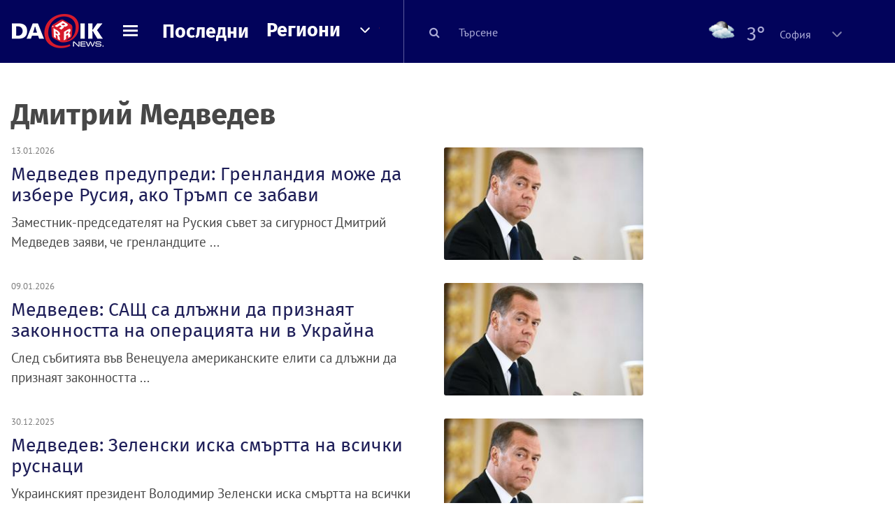

--- FILE ---
content_type: text/html; charset=UTF-8
request_url: https://dariknews.bg/tagove/dmitrij-medvedev-172
body_size: 32967
content:
<!DOCTYPE html>
<html lang="bg">
    <head>

        <title>Дмитрий Медведев - Тагове - Dariknews.bg</title>
        <meta name="Revisit-After" content="1 Hours" />
        <meta charset="UTF-8">
        <meta name="viewport" content="width=device-width, initial-scale=1">
        <meta name="google-site-verification" content="aVYJeE-ejYKEp7ESRrBHYmdvbLyFNHhE3Jm0kiDR2x4" />
		<meta name="google-site-verification" content="u6_TUAJ-DcNqj5a6_g0ZHk_XL66xOLvi0pHWDbEPMBQ" />
                        <meta name="robots" content="index, follow, max-image-preview:large"> 
                
        
         
        
        <link rel="alternate" type="application/rss+xml" href="https://dariknews.bg/rss.php">
       
        <!-- Google Tag Manager -->
<script>(function(w,d,s,l,i){w[l]=w[l]||[];w[l].push({'gtm.start':
        new Date().getTime(),event:'gtm.js'});var f=d.getElementsByTagName(s)[0],
        j=d.createElement(s),dl=l!='dataLayer'?'&l='+l:'';j.async=true;j.src=
        'https://www.googletagmanager.com/gtm.js?id='+i+dl;f.parentNode.insertBefore(j,f);
    })(window,document,'script','dataLayer','GTM-T49S9C');</script>
<!-- End Google Tag Manager -->        <!-- Search features  -->
                                <!-- Favicons -->
        <link rel="apple-touch-icon" sizes="180x180" href="//m.netinfo.bg/dariknews/images/favicons/apple-touch-icon.png">
<!--   TODO remove -->
        <link rel="manifest" href="//dariknews.bg/resources/images/favicons/manifest.json">
        <link rel="mask-icon" href="//m.netinfo.bg/dariknews/images/favicons/safari-pinned-tab.svg">
        <link rel="shortcut icon" href="//m.netinfo.bg/dariknews/images/favicons/favicon.ico" type="image/ico">

        <meta name="theme-color" content="#02035b">

        <!-- Meta tags for SEO -->
        <meta name="application-name" content="Dariknews" />
        <meta name="Language" content="bulgarian" />
        <meta name="Description" content="Вижте всички статии с таг 'Дмитрий Медведев' в Dariknews - актуални новини от България и света." />
        <meta name="Author" content="Dariknews" />
        <meta name="Copyright" content="&copy; Netinfo 2026 All rights reserved." />
        <meta name="Thumbnail" content="//m.netinfo.bg/dariknews/images/logo.png" />
                <meta property="fb:admins" content="1617690106"/>
        <meta property="fb:app_id" content="1860229800870464" />
        <!--<meta property="fb:pages" content="124854510925801,223594871271,87478646946" />-->
        <meta property="fb:page_id" content="124854510925801"/>
        <meta property="fb:page_id" content="223594871271"/>
        <meta property="fb:page_id" content="87478646946"/>
        <meta property="og:title" content="Новини от България и света - DarikNews.bg" />
        <meta property="og:type" content="article" />
        <meta property="og:url" content="" />
        <meta property="og:image" content="//m.netinfo.bg/dariknews/images/logo.png" />
        <meta property="og:image:type" content="image/jpeg" />
        <meta property="og:image:width" content="655" />
        <meta property="og:image:height" content="343" />
        <meta property="og:description" content="Вижте всички статии с таг 'Дмитрий Медведев' в Dariknews - актуални новини от България и света." />
        <meta property="og:site_name" content="dariknews.bg" />
        <meta property="og:locale" content="bg_BG" />
        <meta property="og:updated_time" content="" />
        <meta name="facebook-domain-verification" content="4pyuxkregzjfv9lapd0rx8e4un6tka" />
        <link rel="image_src" href="//m.netinfo.bg/dariknews/images/logo.png" />
        <link rel="stylesheet" href="//m.netinfo.bg/dariknews/css/vendor-styles.css?v=51caa4eb">
        <link rel="stylesheet" href="//m.netinfo.bg/dariknews/css/styles.css?v=2026010951caa4eb">

        <script src="//m.netinfo.bg/dariknews/js/vendor/jquery-3.1.1.min.js"></script>
        <script src="https://m.netinfo.bg/assets/richMedia.js?v=04" crossorigin="anonymous"></script>

        <link rel="stylesheet" href="//m.netinfo.bg/dariknews/css/fixes.css?v=90430" />

       

                    <script src="//m.netinfo.bg/dariknews/js/home-page-sidebar-resize.js?v=1.0"></script>
            <script type="text/javascript" src="//m.netinfo.bg/dariknews/js/sticky-custom.js?v=6.0"></script>
            <script type="text/javascript" src="//m.netinfo.bg/dariknews/js/sticky-initialize.js?v=7.0"></script>
        
                              <script type="application/ld+json"></script>
                  
        
        
        <script type="application/ld+json">
        {
            "@context": "https://schema.org",
            "@type": "Organization",
            "name": "Dariknews.bg",
            "url": "https://dariknews.bg",
            "logo": "https://m.netinfo.bg/dariknews/images/logo.png",
            "sameAs": "https://www.facebook.com/dariknews.bg/"
        }
        </script>
                 <script>
            document.domain='dariknews.bg';
        </script>
        <script>
            $(document).ready(function(){
                $('.search-md-up').on('click tap', function () {
                    var q = $('#search_for').val();
                    window.location.replace("https://dariknews.bg/tarsene?q=" + q);
                });

                $('.search-bar .search').on('click tap', function () {
                    var q = $('#search_for_mobile').val();
                    window.location.replace("https://dariknews.bg/tarsene?q=" + q);
                });
                             
                $("#search_for").on('keyup', function (e) {
                    if (e.keyCode === 13) {
                        var q = $('#search_for').val();
                        window.location.replace("https://dariknews.bg/tarsene?q=" + q);
                    }
                });
                
                $("#search_menu").on('keyup', function (e) {
                    if (e.keyCode === 13) {
                        var q = $('#search_menu').val();
                        window.location.replace("https://dariknews.bg/tarsene?q=" + q);
                    }
                });
                
                 $('#button_search').on('click tap', function () {
                    var q = $('#search_menu').val();
                    window.location.replace("https://dariknews.bg/tarsene?q=" + q);
                });
                
                $("#search_for_mobile").keypress(function (e) {
                    if (e.which === 13) {
                        var q = $('#search_for_mobile').val();
                        window.location.replace("https://dariknews.bg/tarsene?q=" + q);
                    };
                });
            });
            
            $('#search_for').keypress(function (e) {
                if (e.which === 13) {
                    $('.search-button').trigger('click');
                    return false;
                }
            });

            $('#search_for_mobile').keypress(function (e) {
                if (e.which === 13) {
                    $('.search-bar .search').trigger('click');
                    return false;
                }
            });
            
        </script>
        <style>
            .heading-2-site {
                position: relative;
                top: -1px;
                margin-left: 8px;
                padding-right: 17px;
                font: 12px Arial;
                color: #0505a6;
                background: url(//m.netinfo.bg/dariknews/images/darik-sprite_02.png) no-repeat 100% -908px;
                text-shadow: 1px 1px #fff;
            }
        </style>
      
    </head>
    <body id="home" class="brandable">
    <!-- Google Tag Manager (noscript) -->
<noscript><iframe src="https://www.googletagmanager.com/ns.html?id=GTM-T49S9C"
                  height="0" width="0" style="display:none;visibility:hidden"></iframe></noscript>
<!-- End Google Tag Manager (noscript) -->        <div class="page-wrapper">
                    <script type="text/javascript">
			function getCookie(name) {
			  var value = "; " + document.cookie;
			  var parts = value.split("; " + name + "=");
			  if (parts.length == 2) return parts.pop().split(";").shift();
			}
			
            var segmentsnetinfo;
            var dmpcity;
            var sas_target_netinfo="";
			
			
			if (typeof(Storage) !== "undefined") {
				segmentsnetinfo = localStorage.getItem('NetinfoSegs');
				dmpcity = localStorage.getItem('NetinfoRegion');
			} else if(navigator.cookieEnabled) {
				segmentsnetinfo = getCookie('NetinfoSegs');
				dmpcity = getCookie('NetinfoRegion');
			}

			if(segmentsnetinfo != null) {
				segmentsnetinfo = segmentsnetinfo.replace(/\[|\]/g, '');
				segmentsnetinfo = segmentsnetinfo.split('.');
					   
				for(x in segmentsnetinfo) {
					sas_target_netinfo+='netinfodmp='+segmentsnetinfo[x]+';';
				}
			} 
			if(dmpcity != null) {
				sas_target_netinfo+='dmpcity='+dmpcity+';';
			}
        </script>


<style>
    /*banners - no more iframe resizer. CSS fix*/
    .h300 {
        min-height:300px;
    }
    .h250 {
        min-height:250px;
    }
    .h600 {
        min-height:600px;
    }
</style>

<script src="//ced.sascdn.com/tag/363/smart.js" type="text/javascript" async></script>


<script async src="https://securepubads.g.doubleclick.net/tag/js/gpt.js"></script>

<script>
  var googletag = googletag || {};
  googletag.cmd = googletag.cmd || [];
</script>

<!--<script>


  googletag.cmd.push(function() {
//Desktop
    googletag.defineSlot('/157018629/Dariknews_bg/Desktop/All_Pages/Hidden/Richmedia', [1, 1], 'div-gpt-ad-1526039860444-0').addService(googletag.pubads());
    googletag.defineSlot('/157018629/Dariknews_bg/Desktop/All_Pages/Leaderboard/ATF', [[970, 250], [1, 1], [728, 90]], 'div-gpt-ad-1526039860444-1').addService(googletag.pubads());
    googletag.defineSlot('/157018629/Dariknews_bg/Desktop/All_Pages/Leaderboard/BTF', [[1, 1], [980, 300]], 'div-gpt-ad-1526039860444-2').addService(googletag.pubads());
    googletag.defineSlot('/157018629/Dariknews_bg/Desktop/All_Pages/Leaderboard/BTF2', [[1457, 377], [980, 300]], 'div-gpt-ad-1526039860444-3').addService(googletag.pubads());
    googletag.defineSlot('/157018629/Dariknews_bg/Desktop/All_Pages/Native_ads/Native', [[1, 1], [361, 102]], 'div-gpt-ad-1526039860444-4').addService(googletag.pubads());
    googletag.defineSlot('/157018629/Dariknews_bg/Desktop/All_Pages/Rectangle/ATF', [[300, 600], [1, 1], [300, 250]], 'div-gpt-ad-1526039860444-5').addService(googletag.pubads());
    googletag.defineSlot('/157018629/Dariknews_bg/Desktop/All_Pages/Rectangle/BTF', [[300, 600], [1, 1], [300, 250]], 'div-gpt-ad-1526039860444-6').addService(googletag.pubads());
    googletag.defineSlot('/157018629/Dariknews_bg/Desktop/All_Pages/Rectangle/BTF2', [[300, 600], [1, 1], [300, 250]], 'div-gpt-ad-1526039860444-7').addService(googletag.pubads());
    googletag.defineSlot('/157018629/Dariknews_bg/Desktop/Gallery_Page/Rectangle/ATF', [[1, 1], [300, 250]], 'div-gpt-ad-1526976459747-0').addService(googletag.pubads());
    //Mobile
    googletag.defineSlot('/157018629/Dariknews_bg/Mobile/All_Pages/Hidden/Richmedia', [[300, 300], [350, 450], [1, 1]], 'div-gpt-ad-1526285834569-0').addService(googletag.pubads());
    googletag.defineSlot('/157018629/Dariknews_bg/Mobile/All_Pages/Leaderboard/Backdrop', [[1, 1], [320, 100]], 'div-gpt-ad-1526285834569-1').addService(googletag.pubads());
    googletag.defineSlot('/157018629/Dariknews_bg/Mobile/All_Pages/Native_ads/Native', [1, 1], 'div-gpt-ad-1526285834569-2').addService(googletag.pubads());
    googletag.defineSlot('/157018629/Dariknews_bg/Mobile/All_Pages/Rectangle/ATF', [[300, 250], [300, 600], [1, 1]], 'div-gpt-ad-1526285834569-3').addService(googletag.pubads());
    googletag.defineSlot('/157018629/Dariknews_bg/Mobile/All_Pages/Rectangle/BTF', [[300, 250], [300, 600], [1, 1]], 'div-gpt-ad-1526285834569-4').addService(googletag.pubads());



    googletag.pubads().setTargeting('cid', ['news']);
    //googletag.pubads().enableSyncRendering();
    googletag.pubads().enableSingleRequest();
    googletag.enableServices();
  });
</script>-->


<script src="https://bimg.abv.bg/Sales/verticals.js" ></script>
<script type="text/javascript" src="https://lib.wtg-ads.com/publisher/dariknews.bg/lib.min.js" async=""></script>
<script>
var w2g = w2g || {};
      w2g.targeting = {};
      //w2g.hostname = 'dariknews.bg'; 
        
        /* modify SAS target with Krux segments */
        sas_target = '172';
        sas_target += ';' + sas_target_netinfo;
        sas_target = sas_target.replace("&", ";");
        /* modify SAS target with Krux segments */
        
    $.ajax({
        url: '/ivt.php?ip=3.135.225.235',
        type: 'GET',
        dataType: 'text',
        timeout: 700,//ms
        success: function (data) {
            if(isBot() && data.toString()=='0'){//if IP is botnetwork - no need to check the user agent as well
                data='1';
            }
            sas_target += ';ivt=' + data + ';';;
            w2g.targeting['ivt'] = [data];//JIC
            console.log("ivt: " + data );
        },
        error: function (error) {
            sas_target += ';ivt=0;';
            w2g.targeting['ivt'] = ['0'];//JIC
            console.log("ivt failed: ", error);
        }
    });
        
        var dfp_target=sas_target.split(";"); 
        dfp_target.forEach(function(entry) {
            onetarget=entry.split("=");
            if( (w2g.targeting[onetarget[0]] === 'undefined' || w2g.targeting[onetarget[0]] === null || !w2g.targeting[onetarget[0]]) && typeof onetarget[1] !== 'undefined') {
                w2g.targeting[onetarget[0]] = [onetarget[1]];
            } else if(typeof onetarget[1] !== 'undefined'){  
                w2g.targeting[onetarget[0]].push(onetarget[1]);
            }
        });
        
        

        
   w2g.cmd = w2g.cmd || [];

    //cookie must contain string "2222222" or with more "2" (up to 15)
    if(/2{5,15}/.test(getCookie('netinfo_consent_bit'))){
        var consent = true;
    } 
   if(typeof consent !== 'undefined') {
       w2g.cmd.push(function () {
           w2g.run(consent);
       });
   }
   
   
    function isBot() {
        const userAgent = navigator.userAgent.toLowerCase();
        const botUserAgents = [
            'googlebot',
            'bingbot',
            'yandexbot',
            'baiduspider',
            'mj12bot',
            'ahrefsbot',
            'duckduckbot',
            'facebot', 
            'twitterbot', 
            'linkedinbot', 
            'slurp', 
            'archive.org_bot', 
            'applebot', 
            'tumblr',
            'redditbot',
            'slackbot', 
            'discordbot', 
            'zoominfo', 
            'semrushbot',
            'uptimerobot', 
            'whatsapp', 
        ];

        return botUserAgents.some(bot => userAgent.includes(bot));
    }
</script>            <header id="WPHeader">
                <div class="dk-header" >
                    <div class="header-content clearfix">
                        <div class="logo-wrapper">
                            <a href="//dariknews.bg/" class="gtm-HeaderLogo-click bd-logo">
                                <!-- change logo -->
                                <img src="//m.netinfo.bg/dariknews/images/logo.png" alt="Dariknews.bg" />                                

                                </a>
                        </div>
                      
                        <div id="open_menu_nav" class="menu-wrapper">
                            <div id="open_menu_inner" class="menu"></div>
                        </div>  
                        <div class="menu-news"> 
                            <div class="menu-text-item"><a href="//dariknews.bg/novini" class="gtm-HeaderMenu-click">Последни</a></div>
                        </div>

                        <!-- regions navigation -->
<div class="menu-regions dk-relative clearfix">
    <div class="dk-nav-x dk-relative">
        <div class="menu-text-item dk-relative">
            <a href="//dariknews.bg/regioni" class="gtm-HeaderRegionsMenu-click">Региони</a>
        </div> 
        <div class="red-arrow"><span>&nbsp;</span></div>
    </div>

    <nav class="dk-dropdownNav">
        <ul>
                                                <li class="kiustendil ">
                        <a href="//dariknews.bg/regioni/kiustendil" title="Новини от Кюстендил" itemprop="url" class="gtm-HeaderRegionsMenu-click">
                            Кюстендил                        </a>
                    </li>
                                    <li class="razgrad ">
                        <a href="//dariknews.bg/regioni/razgrad" title="Новини от Разград" itemprop="url" class="gtm-HeaderRegionsMenu-click">
                            Разград                        </a>
                    </li>
                                    <li class="varna ">
                        <a href="//dariknews.bg/regioni/varna" title="Новини от Варна" itemprop="url" class="gtm-HeaderRegionsMenu-click">
                            Варна                        </a>
                    </li>
                                    <li class="plovdiv ">
                        <a href="//dariknews.bg/regioni/plovdiv" title="Новини от Пловдив" itemprop="url" class="gtm-HeaderRegionsMenu-click">
                            Пловдив                        </a>
                    </li>
                                    <li class="gabrovo ">
                        <a href="//dariknews.bg/regioni/gabrovo" title="Новини от Габрово" itemprop="url" class="gtm-HeaderRegionsMenu-click">
                            Габрово                        </a>
                    </li>
                                    <li class="shumen ">
                        <a href="//dariknews.bg/regioni/shumen" title="Новини от Шумен" itemprop="url" class="gtm-HeaderRegionsMenu-click">
                            Шумен                        </a>
                    </li>
                                    <li class="veliko-tyrnovo ">
                        <a href="//dariknews.bg/regioni/veliko-tyrnovo" title="Новини от В. Търново" itemprop="url" class="gtm-HeaderRegionsMenu-click">
                            В. Търново                        </a>
                    </li>
                                    <li class="sofiia ">
                        <a href="//dariknews.bg/regioni/sofiia" title="Новини от София" itemprop="url" class="gtm-HeaderRegionsMenu-click">
                            София                        </a>
                    </li>
                                    <li class="stara-zagora ">
                        <a href="//dariknews.bg/regioni/stara-zagora" title="Новини от Ст. Загора" itemprop="url" class="gtm-HeaderRegionsMenu-click">
                            Ст. Загора                        </a>
                    </li>
                                    <li class="haskovo ">
                        <a href="//dariknews.bg/regioni/haskovo" title="Новини от Хасково" itemprop="url" class="gtm-HeaderRegionsMenu-click">
                            Хасково                        </a>
                    </li>
                                    <li class="ruse ">
                        <a href="//dariknews.bg/regioni/ruse" title="Новини от Русе" itemprop="url" class="gtm-HeaderRegionsMenu-click">
                            Русе                        </a>
                    </li>
                                    <li class="burgas ">
                        <a href="//dariknews.bg/regioni/burgas" title="Новини от Бургас" itemprop="url" class="gtm-HeaderRegionsMenu-click">
                            Бургас                        </a>
                    </li>
                                    <li class="dobrich ">
                        <a href="//dariknews.bg/regioni/dobrich" title="Новини от Добрич" itemprop="url" class="gtm-HeaderRegionsMenu-click">
                            Добрич                        </a>
                    </li>
                                    <li class="blagoevgrad ">
                        <a href="//dariknews.bg/regioni/blagoevgrad" title="Новини от Благоевград" itemprop="url" class="gtm-HeaderRegionsMenu-click">
                            Благоевград                        </a>
                    </li>
                                    <li class="vraca ">
                        <a href="//dariknews.bg/regioni/vraca" title="Новини от Враца" itemprop="url" class="gtm-HeaderRegionsMenu-click">
                            Враца                        </a>
                    </li>
                                    <li class="pleven ">
                        <a href="//dariknews.bg/regioni/pleven" title="Новини от Плевен" itemprop="url" class="gtm-HeaderRegionsMenu-click">
                            Плевен                        </a>
                    </li>
                                    <li class="kyrdzhali ">
                        <a href="//dariknews.bg/regioni/kyrdzhali" title="Новини от Кърджали" itemprop="url" class="gtm-HeaderRegionsMenu-click">
                            Кърджали                        </a>
                    </li>
                                    <li class="montana ">
                        <a href="//dariknews.bg/regioni/montana" title="Новини от Монтана" itemprop="url" class="gtm-HeaderRegionsMenu-click">
                            Монтана                        </a>
                    </li>
                                    <li class="sliven ">
                        <a href="//dariknews.bg/regioni/sliven" title="Новини от Сливен" itemprop="url" class="gtm-HeaderRegionsMenu-click">
                            Сливен                        </a>
                    </li>
                                    <li class="lovech ">
                        <a href="//dariknews.bg/regioni/lovech" title="Новини от Ловеч" itemprop="url" class="gtm-HeaderRegionsMenu-click">
                            Ловеч                        </a>
                    </li>
                                    <li class="pernik ">
                        <a href="//dariknews.bg/regioni/pernik" title="Новини от Перник" itemprop="url" class="gtm-HeaderRegionsMenu-click">
                            Перник                        </a>
                    </li>
                                    <li class="yambol ">
                        <a href="//dariknews.bg/regioni/yambol" title="Новини от Ямбол" itemprop="url" class="gtm-HeaderRegionsMenu-click">
                            Ямбол                        </a>
                    </li>
                                    <li class="tyrgovishte ">
                        <a href="//dariknews.bg/regioni/tyrgovishte" title="Новини от Търговище" itemprop="url" class="gtm-HeaderRegionsMenu-click">
                            Търговище                        </a>
                    </li>
                                    <li class="silistra ">
                        <a href="//dariknews.bg/regioni/silistra" title="Новини от Силистра" itemprop="url" class="gtm-HeaderRegionsMenu-click">
                            Силистра                        </a>
                    </li>
                                    <li class="Pazardzhik ">
                        <a href="//dariknews.bg/regioni/Pazardzhik" title="Новини от Пазарджик" itemprop="url" class="gtm-HeaderRegionsMenu-click">
                            Пазарджик                        </a>
                    </li>
                                    <li class="Smolyan ">
                        <a href="//dariknews.bg/regioni/Smolyan" title="Новини от Смолян" itemprop="url" class="gtm-HeaderRegionsMenu-click">
                            Смолян                        </a>
                    </li>
                                    <li class="vidin ">
                        <a href="//dariknews.bg/regioni/vidin" title="Новини от Видин" itemprop="url" class="gtm-HeaderRegionsMenu-click">
                            Видин                        </a>
                    </li>
                            	     <li class="all"><a href="//dariknews.bg/regioni" title="Новини от Всички" itemprop="url" class="gtm-HeaderRegionsMenu-click">Всички</a></li>
        </ul>
    </nav>

</div>
<!-- /regions navigation -->


  
                          
                                                
                        

                        <div class="search-lg"> 
                            <button class="search-md-up search-button">
                                <i class="fa fa-search" aria-hidden="true"></i>
                            </button>
                            <input type="text" id="search_for" placeholder="Търсене" />
                        </div>
                        <div class="search-md-down search-button">
                            <button class="show-search"><i class="fa fa-search"></i></button>
                        </div>
                        <script>
    $(document).ready(function () {
        $('#weather_choose li').on('click', function () {
            var li = $(this);
            setCookie('show_weather', li.attr('data-id'), 30);
            //Parse json for wearher_id
            $.getJSON("//dariknews.bg/resources/feeds/weather/json_weather_" + li.attr('data-id') + ".json", function (data) {
                $('#weather .current-temp').html(parseInt(data.current.temperature) + "&#176;");
                $('#weather .current-temp-feels > span').html(parseInt(data.current.feelslike) + "&#176;");
                $('#weather .city').html(data.location.lnamebg);
                $('#weather .sinoptik-last-update > span').html(data.current.time);
                $('#weather .current-locaton-moreinfo').html(data.current.sname);
                $("#weather .sinoptik-block-categories").attr('href', 'https://www.sinoptik.bg/s-' + data.location.id );
                $("#weather .weather-icon").attr('src', 'https://m.netinfo.bg/sinoptik/icons/middle/' + data.current.symbol + '.png');
                $("#sinoptik_url").attr('href', 'https://www.sinoptik.bg/' + data.location.lnameen + '-' + data.location.cnameen+'-'+data.location.id );
            });
        });
    });
</script>

<div id="weather" class="weather-info clearfix">
    <div class="cont-weather-categories">
		<a id="sinoptik_url" class="sinoptik-url" href="https://www.sinoptik.bg/Sofia-Bulgaria-100727011" target="_blank">
			<img class="weather-icon-categories weather-icon" src="https://m.netinfo.bg/sinoptik/icons/middle/n300.png" />
			<span class="current-temp">3&#176;</span>
			<div class="city">София</div>
        </a>
        <div class="white-arrow"><span>&nbsp;</span></div>
    </div>



    <div id="weather_choose" class="dk-whiteBorderedNav-wrapper">  
        <nav class="dk-dropdownNav dk-whiteBorderedNav">
            <div class="dk-nav-x"></div>
            <a class="sinoptik-block-categories" target="_blank" href="https://sinoptik.bg/s-100727011">
                <p class="sinoptik-block-top-info">
                    <span class="sinoptik-location-name city">София</span>
                    <span class="sinoptik-last-update">Обновена в <span>03:55</span> часа</span>
                </p>
                <p class="sinoptik-info-weather">
                    <img class="weather-icon" src="https://m4.netinfo.bg/sinoptik/icons/middle/d100.png" />
                </p>
                <p class="sinoptik-temp-categories">
                    <span class="current-temp">3°</span>
                    <span class="current-temp-feels">Усеща се <span>1°</span></span>
                </p>
                <p class="current-locaton-moreinfo">Предимно облачно</p>
                
                <span class="sinoptik-link-caterogies">Пълна прогноза на <b>Sinoptik.bg</b></span>
            </a>
            <ul>
                                                            <a href="javascript://" class="gtm-HeaderWeather-click">
                            <li data-id="29" class="kiustendil ">
                                Кюстендил                            </li>
                        </a>
                                            <a href="javascript://" class="gtm-HeaderWeather-click">
                            <li data-id="63" class="razgrad ">
                                Разград                            </li>
                        </a>
                                            <a href="javascript://" class="gtm-HeaderWeather-click">
                            <li data-id="18" class="varna ">
                                Варна                            </li>
                        </a>
                                            <a href="javascript://" class="gtm-HeaderWeather-click">
                            <li data-id="19" class="plovdiv ">
                                Пловдив                            </li>
                        </a>
                                            <a href="javascript://" class="gtm-HeaderWeather-click">
                            <li data-id="25" class="gabrovo ">
                                Габрово                            </li>
                        </a>
                                            <a href="javascript://" class="gtm-HeaderWeather-click">
                            <li data-id="27" class="shumen ">
                                Шумен                            </li>
                        </a>
                                            <a href="javascript://" class="gtm-HeaderWeather-click">
                            <li data-id="31" class="veliko-tyrnovo ">
                                В. Търново                            </li>
                        </a>
                                            <a href="javascript://" class="gtm-HeaderWeather-click">
                            <li data-id="36" class="sofiia ">
                                София                            </li>
                        </a>
                                            <a href="javascript://" class="gtm-HeaderWeather-click">
                            <li data-id="32" class="stara-zagora ">
                                Ст. Загора                            </li>
                        </a>
                                            <a href="javascript://" class="gtm-HeaderWeather-click">
                            <li data-id="22" class="haskovo ">
                                Хасково                            </li>
                        </a>
                                            <a href="javascript://" class="gtm-HeaderWeather-click">
                            <li data-id="23" class="ruse ">
                                Русе                            </li>
                        </a>
                                            <a href="javascript://" class="gtm-HeaderWeather-click">
                            <li data-id="24" class="burgas ">
                                Бургас                            </li>
                        </a>
                                            <a href="javascript://" class="gtm-HeaderWeather-click">
                            <li data-id="26" class="dobrich ">
                                Добрич                            </li>
                        </a>
                                            <a href="javascript://" class="gtm-HeaderWeather-click">
                            <li data-id="20" class="blagoevgrad ">
                                Благоевград                            </li>
                        </a>
                                            <a href="javascript://" class="gtm-HeaderWeather-click">
                            <li data-id="28" class="vraca ">
                                Враца                            </li>
                        </a>
                                            <a href="javascript://" class="gtm-HeaderWeather-click">
                            <li data-id="30" class="pleven ">
                                Плевен                            </li>
                        </a>
                                            <a href="javascript://" class="gtm-HeaderWeather-click">
                            <li data-id="33" class="kyrdzhali ">
                                Кърджали                            </li>
                        </a>
                                            <a href="javascript://" class="gtm-HeaderWeather-click">
                            <li data-id="57" class="montana ">
                                Монтана                            </li>
                        </a>
                                            <a href="javascript://" class="gtm-HeaderWeather-click">
                            <li data-id="21" class="sliven ">
                                Сливен                            </li>
                        </a>
                                            <a href="javascript://" class="gtm-HeaderWeather-click">
                            <li data-id="55" class="lovech ">
                                Ловеч                            </li>
                        </a>
                                            <a href="javascript://" class="gtm-HeaderWeather-click">
                            <li data-id="61" class="pernik ">
                                Перник                            </li>
                        </a>
                                            <a href="javascript://" class="gtm-HeaderWeather-click">
                            <li data-id="51" class="yambol ">
                                Ямбол                            </li>
                        </a>
                                            <a href="javascript://" class="gtm-HeaderWeather-click">
                            <li data-id="69" class="tyrgovishte ">
                                Търговище                            </li>
                        </a>
                                            <a href="javascript://" class="gtm-HeaderWeather-click">
                            <li data-id="65" class="silistra ">
                                Силистра                            </li>
                        </a>
                                            <a href="javascript://" class="gtm-HeaderWeather-click">
                            <li data-id="2015" class="Pazardzhik ">
                                Пазарджик                            </li>
                        </a>
                                            <a href="javascript://" class="gtm-HeaderWeather-click">
                            <li data-id="2016" class="Smolyan ">
                                Смолян                            </li>
                        </a>
                                            <a href="javascript://" class="gtm-HeaderWeather-click">
                            <li data-id="53" class="vidin ">
                                Видин                            </li>
                        </a>
                                                </ul> 
        </nav>
    </div>
</div>
                    </div> 
                    <div class="search-bar">
                        <meta itemprop="target" content="/tarsene?q={q}"/>
                        <input id="search_for_mobile" type="search"  value="" itemprop="query-input" name="q" />
                        <button class="search"><i class="fa fa-search"></i></button>
                        <button class="close-search"><i class="fa fa-times"></i></button>
                    </div>

                </div>
                

<script>

    var message_status = getCookie('important_message_close'),
    message_key = '';

    if ($('.flashNews').hasClass('flashNews')) {
        $('body').addClass('flashNews')
    }

    // click X button
    var showMsg = localStorage.getItem('showMsg'),
        btn = $('.close-btn'),
        flashNews = $('.flashNews');

    btn.on('click', function (event) {
        event.stopPropagation();
        //flashNews.hide();
        $("#flashNews").hide();
        $('body').removeClass('flash-news');
        localStorage.setItem('showMsg', 'false');
        setCookie('important_message_close', message_key, 1);
    });

    function setCookie(cname, cvalue, exdays) {
        var d = new Date();
        d.setTime(d.getTime() + (exdays * 24 * 60 * 60 * 1000));
        var expires = "expires=" + d.toUTCString();
        document.cookie = cname + "=" + cvalue + ";" + expires + ";path=/";
    }

    function getCookie(cname) {
        var name = cname + '=',
            decodedCookie = decodeURIComponent(document.cookie),
            ca = decodedCookie.split(';');

        for (var i = 0; i < ca.length; i++) {
            var c = ca[i];
            while (c.charAt(0) == ' ') {
                c = c.substring(1);
            }
            if (c.indexOf(name) == 0) {
                return c.substring(name.length, c.length);
            }
        }

        return;
    }
    
</script>                <nav id="nav_menu_content" class="dk-dropdownNav dk-blueNav" itemscope>
                    <div class="container">
                        <div class="dk-nav-x"></div>
                    </div>
                    <ul class="container">
                        <li class="menu-search"> 
                            <input type="text" id="search_menu" placeholder="Търсене">
                            <button id="button_search" class="search-md-up search-button">
                                <i class="fa fa-search" aria-hidden="true"></i>
                            </button>
                        </li>
                                                                                                                            <li class="bylgariia ">
                                            <a href="//dariknews.bg/bylgariia" title="Новини от България" itemprop="url" class="gtm-HeaderMenu-click">
                                                България                                            </a>
                                        </li>
                                                                                                        <li class="izbori ">
                                            <a href="//dariknews.bg/izbori" title="Новини от Парламентарни избори" itemprop="url" class="gtm-HeaderMenu-click">
                                                Парламентарни избори                                            </a>
                                        </li>
                                                                                                        <li class="biznes ">
                                            <a href="//dariknews.bg/biznes" title="Новини от Бизнес" itemprop="url" class="gtm-HeaderMenu-click">
                                                Бизнес                                            </a>
                                        </li>
                                                                                                        <li class="sviat ">
                                            <a href="//dariknews.bg/sviat" title="Новини от Свят" itemprop="url" class="gtm-HeaderMenu-click">
                                                Свят                                            </a>
                                        </li>
                                                                                                        <li class="interviu ">
                                            <a href="//dariknews.bg/interviu" title="Новини от Интервю" itemprop="url" class="gtm-HeaderMenu-click">
                                                Интервю                                            </a>
                                        </li>
                                                                                                        <li class="komentar ">
                                            <a href="//dariknews.bg/komentar" title="Новини от Коментар" itemprop="url" class="gtm-HeaderMenu-click">
                                                Коментар                                            </a>
                                        </li>
                                                                                                        <li class="liubopitno ">
                                            <a href="//dariknews.bg/liubopitno" title="Новини от Любопитно" itemprop="url" class="gtm-HeaderMenu-click">
                                                Любопитно                                            </a>
                                        </li>
                                                                                                        <li class="tehnologii ">
                                            <a href="//dariknews.bg/tehnologii" title="Новини от Технологии" itemprop="url" class="gtm-HeaderMenu-click">
                                                Технологии                                            </a>
                                        </li>
                                                                                                        <li class="obshtestvo ">
                                            <a href="//dariknews.bg/obshtestvo" title="Новини от Общество" itemprop="url" class="gtm-HeaderMenu-click">
                                                Общество                                            </a>
                                        </li>
                                                                                                        <li class="inenglish ">
                                            <a href="//dariknews.bg/inenglish" title="Новини от News in English" itemprop="url" class="gtm-HeaderMenu-click">
                                                News in English                                            </a>
                                        </li>
                                
                        <li><a href="//dariknews.bg/v-snimki" itemprop="url" class="gtm-HeaderMenu-click">В снимки</a></li>
                        <li><a href="//dariknews.bg/sportnews">Спорт</a></li>
                        <!--<li><a href="//dariknews.bg/na-uchilishte">На училище</a></li> -->
                    </ul>
                </nav>
            </header>


            <main class="page dk-filter">
                <div class="container">
                                        
                    <!-- <div class="row banner-leaderboard-top banner-adWise">
                        <center>
    <script>
        //create fake element, that will be removed by AdBlocker
        var test = document.createElement('div');
        test.innerHTML = '&nbsp;';
        test.className = 'adsbox';
        document.body.appendChild(test);

        //if that element is remved - show Adwise
        if (test.offsetHeight === 0) {
            adwise_w = 728;
            adwise_h = 90;
            adwise_publisher_id = 1959;
            adwise_channel_id = 2;
            adwise_ads = 2;
            document.write('<script type="text/javascript" src="//i.adwise.bg/context/context-0.1.js"><\/script>');
        }
    </script>
</center>
                    </div>     -->
<div class="row">
    <div class="col-xs-24 col-sm-24 col-md-16 col-lg-18 wide-right-padding sticky-main">
        <div class="col-xs-24 col-sm-24 col-md-24 col-lg-24 no-padding">
            <h1 class="page-title"  itemprop="name">
                Дмитрий Медведев            </h1>
        </div>
        <meta itemprop="keywords" content="новини, новина, български новини, новини бг, новини България, новини последни, новини сайт, новините, онлайн новини, сайт за новини, онлайн новини, online новини, novini, novinite, darik news, дарик новини, darik novini, dariknews.bg" />

                    <div class="filter-list clearfix">
                <div class="list-append-container clearfix">
                    <meta itemprop="itemListOrder" content="Descending" />
                                                                    

<article class="col-xs-24 col-sm-24 col-md-24 col-lg-24 no-padding is-underlined-by-resolution-custom"  itemprop="itemListElement" itemscope itemtype="http://schema.org/ListItem">
	<meta itemprop="position" content="1" /> 
    <div class="col-xxs-24 col-xs-16 col-sm-16 col-md-16 col-lg-16 no-padding">
        <div class="list-item">
                            <div class="time-stamp">
                    13.01.2026                </div>
                                    <h2 itemprop="name"><a href="//dariknews.bg/novini/sviat/medvedev-predupredi-grenlandiia-mozhe-da-izbere-rusiia-ako-trymp-se-zabavi-2442356" class="gtm-TagsArticlesList-click">Медведев предупреди: Гренландия може да избере Русия, ако Тръмп се забави </a></h2>
            <div class="description" itemprop="disambiguatingDescription" >
                Заместник-председателят на Руския съвет за сигурност Дмитрий Медведев заяви, че гренландците ...            </div>
        </div>
    </div>
    <div class="hidden-xxs col-xs-8 col-sm-8 col-md-8 col-lg-8 no-padding-right">
        <a href="//dariknews.bg/novini/sviat/medvedev-predupredi-grenlandiia-mozhe-da-izbere-rusiia-ako-trymp-se-zabavi-2442356" class="gtm-TagsArticlesList-click" itemprop="url">
                                               <figure><img class="lazyload" data-original="//m.netinfo.bg/media/images/50428/50428487/300-169-dmitrij-medvedev.jpg" src="//m.netinfo.bg/dariknews/images/loader.png" alt="Дмитрий Медведев" itemprop="image" /></figure>
                                    </a>
    </div>
</article>                                                                    

<article class="col-xs-24 col-sm-24 col-md-24 col-lg-24 no-padding is-underlined-by-resolution-custom"  itemprop="itemListElement" itemscope itemtype="http://schema.org/ListItem">
	<meta itemprop="position" content="2" /> 
    <div class="col-xxs-24 col-xs-16 col-sm-16 col-md-16 col-lg-16 no-padding">
        <div class="list-item">
                            <div class="time-stamp">
                    09.01.2026                </div>
                                    <h2 itemprop="name"><a href="//dariknews.bg/novini/sviat/medvedev-sasht-sa-dlyzhni-da-priznaiat-zakonnostta-na-operaciiata-ni-v-ukrajna-2442157" class="gtm-TagsArticlesList-click">Медведев: САЩ са длъжни да признаят законността на операцията ни в Украйна</a></h2>
            <div class="description" itemprop="disambiguatingDescription" >
                След събитията във Венецуела американските елити са длъжни да признаят законността ...            </div>
        </div>
    </div>
    <div class="hidden-xxs col-xs-8 col-sm-8 col-md-8 col-lg-8 no-padding-right">
        <a href="//dariknews.bg/novini/sviat/medvedev-sasht-sa-dlyzhni-da-priznaiat-zakonnostta-na-operaciiata-ni-v-ukrajna-2442157" class="gtm-TagsArticlesList-click" itemprop="url">
                                               <figure><img class="lazyload" data-original="//m.netinfo.bg/media/images/50428/50428487/300-169-dmitrij-medvedev.jpg" src="//m.netinfo.bg/dariknews/images/loader.png" alt="Дмитрий Медведев" itemprop="image" /></figure>
                                    </a>
    </div>
</article>                                                                    

<article class="col-xs-24 col-sm-24 col-md-24 col-lg-24 no-padding is-underlined-by-resolution-custom"  itemprop="itemListElement" itemscope itemtype="http://schema.org/ListItem">
	<meta itemprop="position" content="3" /> 
    <div class="col-xxs-24 col-xs-16 col-sm-16 col-md-16 col-lg-16 no-padding">
        <div class="list-item">
                            <div class="time-stamp">
                    30.12.2025                </div>
                                    <h2 itemprop="name"><a href="//dariknews.bg/novini/sviat/medvedev-zelenski-iska-smyrtta-na-vsichki-rusnaci-2441263" class="gtm-TagsArticlesList-click">Медведев: Зеленски иска смъртта на всички руснаци</a></h2>
            <div class="description" itemprop="disambiguatingDescription" >
                Украинският президент Володимир Зеленски иска смъртта на всички руснаци, но самият ...            </div>
        </div>
    </div>
    <div class="hidden-xxs col-xs-8 col-sm-8 col-md-8 col-lg-8 no-padding-right">
        <a href="//dariknews.bg/novini/sviat/medvedev-zelenski-iska-smyrtta-na-vsichki-rusnaci-2441263" class="gtm-TagsArticlesList-click" itemprop="url">
                                               <figure><img class="lazyload" data-original="//m.netinfo.bg/media/images/50428/50428487/300-169-dmitrij-medvedev.jpg" src="//m.netinfo.bg/dariknews/images/loader.png" alt="Дмитрий Медведев" itemprop="image" /></figure>
                                    </a>
    </div>
</article>                                                                    

<article class="col-xs-24 col-sm-24 col-md-24 col-lg-24 no-padding is-underlined-by-resolution-custom"  itemprop="itemListElement" itemscope itemtype="http://schema.org/ListItem">
	<meta itemprop="position" content="4" /> 
    <div class="col-xxs-24 col-xs-16 col-sm-16 col-md-16 col-lg-16 no-padding">
        <div class="list-item">
                            <div class="time-stamp">
                    04.12.2025                </div>
                                    <h2 itemprop="name"><a href="//dariknews.bg/novini/sviat/medvedev-zaplashi-es-s-reparacii-v-natura-2438954" class="gtm-TagsArticlesList-click">Медведев заплаши ЕС с репарации в натура</a></h2>
            <div class="description" itemprop="disambiguatingDescription" >
                Русия e готова да си върне замразените активи чрез репарации в натура, ако Европейският ...            </div>
        </div>
    </div>
    <div class="hidden-xxs col-xs-8 col-sm-8 col-md-8 col-lg-8 no-padding-right">
        <a href="//dariknews.bg/novini/sviat/medvedev-zaplashi-es-s-reparacii-v-natura-2438954" class="gtm-TagsArticlesList-click" itemprop="url">
                                               <figure><img class="lazyload" data-original="//m.netinfo.bg/media/images/50428/50428487/300-169-dmitrij-medvedev.jpg" src="//m.netinfo.bg/dariknews/images/loader.png" alt="Дмитрий Медведев" itemprop="image" /></figure>
                                    </a>
    </div>
</article>                                                                        <div class="col-xs-24 col-sm-24 col-md-24 col-lg-24 no-padding is-underlined-by-resolution-custom">
                                                                                    </div>
                                                

<article class="col-xs-24 col-sm-24 col-md-24 col-lg-24 no-padding is-underlined-by-resolution-custom"  itemprop="itemListElement" itemscope itemtype="http://schema.org/ListItem">
	<meta itemprop="position" content="5" /> 
    <div class="col-xxs-24 col-xs-16 col-sm-16 col-md-16 col-lg-16 no-padding">
        <div class="list-item">
                            <div class="time-stamp">
                    08.11.2025                </div>
                                    <h2 itemprop="name"><a href="//dariknews.bg/novini/sviat/novi-naznacheniia-v-syveta-za-sigurnost-i-v-ministerstvoto-na-otbranata-na-rusiia-2436275" class="gtm-TagsArticlesList-click">Нови назначения в Съвета за сигурност и в Министерството на отбраната на Русия</a></h2>
            <div class="description" itemprop="disambiguatingDescription" >
                Руският президент Владимир Путин подписа укази за назначения в Съвета за сигурност ...            </div>
        </div>
    </div>
    <div class="hidden-xxs col-xs-8 col-sm-8 col-md-8 col-lg-8 no-padding-right">
        <a href="//dariknews.bg/novini/sviat/novi-naznacheniia-v-syveta-za-sigurnost-i-v-ministerstvoto-na-otbranata-na-rusiia-2436275" class="gtm-TagsArticlesList-click" itemprop="url">
                                               <figure><img class="lazyload" data-original="//m.netinfo.bg/media/images/51212/51212169/300-169-putin.jpg" src="//m.netinfo.bg/dariknews/images/loader.png" alt="Путин" itemprop="image" /></figure>
                                    </a>
    </div>
</article>                                                                    

<article class="col-xs-24 col-sm-24 col-md-24 col-lg-24 no-padding is-underlined-by-resolution-custom"  itemprop="itemListElement" itemscope itemtype="http://schema.org/ListItem">
	<meta itemprop="position" content="6" /> 
    <div class="col-xxs-24 col-xs-16 col-sm-16 col-md-16 col-lg-16 no-padding">
        <div class="list-item">
                            <div class="time-stamp">
                    23.10.2025                </div>
                                    <h2 itemprop="name"><a href="//dariknews.bg/novini/sviat/dmitrij-medvedev-trymp-e-na-bojnata-pyteka-kym-moskva-2434721" class="gtm-TagsArticlesList-click">Дмитрий Медведев: Тръмп е „на бойната пътека“ към Москва</a></h2>
            <div class="description" itemprop="disambiguatingDescription" >
                Бившият руски президент Дмитрий Медведев заяви днес, че решенията на  администрацията ...            </div>
        </div>
    </div>
    <div class="hidden-xxs col-xs-8 col-sm-8 col-md-8 col-lg-8 no-padding-right">
        <a href="//dariknews.bg/novini/sviat/dmitrij-medvedev-trymp-e-na-bojnata-pyteka-kym-moskva-2434721" class="gtm-TagsArticlesList-click" itemprop="url">
                                               <figure><img class="lazyload" data-original="//m.netinfo.bg/media/images/50979/50979107/300-169-dmitrij-medvedev.jpg" src="//m.netinfo.bg/dariknews/images/loader.png" alt="Дмитрий Медведев" itemprop="image" /></figure>
                                    </a>
    </div>
</article>                                                                    

<article class="col-xs-24 col-sm-24 col-md-24 col-lg-24 no-padding is-underlined-by-resolution-custom"  itemprop="itemListElement" itemscope itemtype="http://schema.org/ListItem">
	<meta itemprop="position" content="7" /> 
    <div class="col-xxs-24 col-xs-16 col-sm-16 col-md-16 col-lg-16 no-padding">
        <div class="list-item">
                            <div class="time-stamp">
                    13.10.2025                </div>
                                    <h2 itemprop="name"><a href="//dariknews.bg/novini/sviat/medvedev-dstavkata-na-raketi-tomahok-za-ukrajna-shte-navredi-na-vsichki-osobeno-na-trymp-2433699" class="gtm-TagsArticlesList-click">Медведев: Дставката на ракети „Томахок“ за Украйна ще навреди на всички, особено на Тръмп</a></h2>
            <div class="description" itemprop="disambiguatingDescription" >
                Заместник-председателят на Съвета за сигурност на Русия и бивш руски президент Дмитрий ...            </div>
        </div>
    </div>
    <div class="hidden-xxs col-xs-8 col-sm-8 col-md-8 col-lg-8 no-padding-right">
        <a href="//dariknews.bg/novini/sviat/medvedev-dstavkata-na-raketi-tomahok-za-ukrajna-shte-navredi-na-vsichki-osobeno-na-trymp-2433699" class="gtm-TagsArticlesList-click" itemprop="url">
                                               <figure><img class="lazyload" data-original="//m.netinfo.bg/media/images/50979/50979107/300-169-dmitrij-medvedev.jpg" src="//m.netinfo.bg/dariknews/images/loader.png" alt="Дмитрий Медведев" itemprop="image" /></figure>
                                    </a>
    </div>
</article>                                                                    

<article class="col-xs-24 col-sm-24 col-md-24 col-lg-24 no-padding is-underlined-by-resolution-custom"  itemprop="itemListElement" itemscope itemtype="http://schema.org/ListItem">
	<meta itemprop="position" content="8" /> 
    <div class="col-xxs-24 col-xs-16 col-sm-16 col-md-16 col-lg-16 no-padding">
        <div class="list-item">
                            <div class="time-stamp">
                    11.10.2025                </div>
                                    <h2 itemprop="name"><a href="//dariknews.bg/novini/sviat/severna-koreia-razbuni-duhovete-s-grandiozen-voenen-parad-snimki-2433535" class="gtm-TagsArticlesList-click">Северна Корея разбуни духовете с грандиозен военен парад (СНИМКИ)</a></h2>
            <div class="description" itemprop="disambiguatingDescription" >
                Севернокорейският ръководител Ким Чен-ун прие голям военен парад, а на събитието в ...            </div>
        </div>
    </div>
    <div class="hidden-xxs col-xs-8 col-sm-8 col-md-8 col-lg-8 no-padding-right">
        <a href="//dariknews.bg/novini/sviat/severna-koreia-razbuni-duhovete-s-grandiozen-voenen-parad-snimki-2433535" class="gtm-TagsArticlesList-click" itemprop="url">
                                               <figure><img class="lazyload" data-original="//m.netinfo.bg/media/images/51195/51195090/300-169-severna-koreia-voenen-parad.jpg" src="//m.netinfo.bg/dariknews/images/loader.png" alt="Северна Корея военен парад" itemprop="image" /></figure>
                                    </a>
    </div>
</article>                                                                    

<article class="col-xs-24 col-sm-24 col-md-24 col-lg-24 no-padding is-underlined-by-resolution-custom"  itemprop="itemListElement" itemscope itemtype="http://schema.org/ListItem">
	<meta itemprop="position" content="9" /> 
    <div class="col-xxs-24 col-xs-16 col-sm-16 col-md-16 col-lg-16 no-padding">
        <div class="list-item">
                            <div class="time-stamp">
                    29.09.2025                </div>
                                    <h2 itemprop="name"><a href="//dariknews.bg/novini/sviat/medvedev-evropa-ne-mozhe-da-si-pozvoli-vojna-s-rusiia-2432278" class="gtm-TagsArticlesList-click">Медведев: Европа не може да си позволи война с Русия</a></h2>
            <div class="description" itemprop="disambiguatingDescription" >
                Бившият президент на Русия Дмитрий Медведев каза днес, че Европа не може да си позволи ...            </div>
        </div>
    </div>
    <div class="hidden-xxs col-xs-8 col-sm-8 col-md-8 col-lg-8 no-padding-right">
        <a href="//dariknews.bg/novini/sviat/medvedev-evropa-ne-mozhe-da-si-pozvoli-vojna-s-rusiia-2432278" class="gtm-TagsArticlesList-click" itemprop="url">
                                               <figure><img class="lazyload" data-original="//m.netinfo.bg/media/images/50979/50979107/300-169-dmitrij-medvedev.jpg" src="//m.netinfo.bg/dariknews/images/loader.png" alt="Дмитрий Медведев" itemprop="image" /></figure>
                                    </a>
    </div>
</article>                                                                    

<article class="col-xs-24 col-sm-24 col-md-24 col-lg-24 no-padding is-underlined-by-resolution-custom"  itemprop="itemListElement" itemscope itemtype="http://schema.org/ListItem">
	<meta itemprop="position" content="10" /> 
    <div class="col-xxs-24 col-xs-16 col-sm-16 col-md-16 col-lg-16 no-padding">
        <div class="list-item">
                            <div class="time-stamp">
                    15.09.2025                </div>
                                    <h2 itemprop="name"><a href="//dariknews.bg/novini/sviat/medvedev-ako-nato-zashtitava-ukrainskoto-nebe-rusiia-shte-razglezhda-tova-kato-obiaviavane-na-vojna-2431086" class="gtm-TagsArticlesList-click">Медведев: Ако НАТО защитава украинското небе, Русия ще разглежда това като обявяване на война</a></h2>
            <div class="description" itemprop="disambiguatingDescription" >
                Кремъл заяви днес, че е очевидно, че НАТО воюва срещу Русия, като оказва пряка и непряка ...            </div>
        </div>
    </div>
    <div class="hidden-xxs col-xs-8 col-sm-8 col-md-8 col-lg-8 no-padding-right">
        <a href="//dariknews.bg/novini/sviat/medvedev-ako-nato-zashtitava-ukrainskoto-nebe-rusiia-shte-razglezhda-tova-kato-obiaviavane-na-vojna-2431086" class="gtm-TagsArticlesList-click" itemprop="url">
                                               <figure><img class="lazyload" data-original="//m.netinfo.bg/media/images/50979/50979107/300-169-dmitrij-medvedev.jpg" src="//m.netinfo.bg/dariknews/images/loader.png" alt="Дмитрий Медведев" itemprop="image" /></figure>
                                    </a>
    </div>
</article>                                                                    

<article class="col-xs-24 col-sm-24 col-md-24 col-lg-24 no-padding is-underlined-by-resolution-custom"  itemprop="itemListElement" itemscope itemtype="http://schema.org/ListItem">
	<meta itemprop="position" content="11" /> 
    <div class="col-xxs-24 col-xs-16 col-sm-16 col-md-16 col-lg-16 no-padding">
        <div class="list-item">
                            <div class="time-stamp">
                    04.08.2025                </div>
                                    <h2 itemprop="name"><a href="//dariknews.bg/novini/sviat/kak-dmitrij-medvedev-izmina-pytia-ot-prezident-do-iadren-provokator-2427182" class="gtm-TagsArticlesList-click">Как Дмитрий Медведев измина пътя от президент до ядрен провокатор</a></h2>
            <div class="description" itemprop="disambiguatingDescription" >
                Дмитрий Медведев е изминал дълъг път от времето, когато беше президент на Русия и застана ...            </div>
        </div>
    </div>
    <div class="hidden-xxs col-xs-8 col-sm-8 col-md-8 col-lg-8 no-padding-right">
        <a href="//dariknews.bg/novini/sviat/kak-dmitrij-medvedev-izmina-pytia-ot-prezident-do-iadren-provokator-2427182" class="gtm-TagsArticlesList-click" itemprop="url">
                                               <figure><img class="lazyload" data-original="//m.netinfo.bg/media/images/50768/50768572/300-169-dmitrij-medvedev.jpg" src="//m.netinfo.bg/dariknews/images/loader.png" alt="Дмитрий Медведев" itemprop="image" /></figure>
                                    </a>
    </div>
</article>                                                                    

<article class="col-xs-24 col-sm-24 col-md-24 col-lg-24 no-padding is-underlined-by-resolution-custom"  itemprop="itemListElement" itemscope itemtype="http://schema.org/ListItem">
	<meta itemprop="position" content="12" /> 
    <div class="col-xxs-24 col-xs-16 col-sm-16 col-md-16 col-lg-16 no-padding">
        <div class="list-item">
                            <div class="time-stamp">
                    01.08.2025                </div>
                                    <h2 itemprop="name"><a href="//dariknews.bg/novini/sviat/trymp-naredi-iadreni-podvodnici-da-bydat-razpolozheni-v-podhodiashtite-regioni-2427006" class="gtm-TagsArticlesList-click">Тръмп нареди ядрени подводници да бъдат разположени в „подходящите региони“</a></h2>
            <div class="description" itemprop="disambiguatingDescription" >
                В предупреждение към Русия президентът на САЩ Доналд Тръмп заяви в петък, че нарежда ...            </div>
        </div>
    </div>
    <div class="hidden-xxs col-xs-8 col-sm-8 col-md-8 col-lg-8 no-padding-right">
        <a href="//dariknews.bg/novini/sviat/trymp-naredi-iadreni-podvodnici-da-bydat-razpolozheni-v-podhodiashtite-regioni-2427006" class="gtm-TagsArticlesList-click" itemprop="url">
                                               <figure><img class="lazyload" data-original="//m.netinfo.bg/media/images/51144/51144887/300-169-donald-trymp.jpg" src="//m.netinfo.bg/dariknews/images/loader.png" alt="Доналд Тръмп" itemprop="image" /></figure>
                                    </a>
    </div>
</article>                                                                    

<article class="col-xs-24 col-sm-24 col-md-24 col-lg-24 no-padding is-underlined-by-resolution-custom"  itemprop="itemListElement" itemscope itemtype="http://schema.org/ListItem">
	<meta itemprop="position" content="13" /> 
    <div class="col-xxs-24 col-xs-16 col-sm-16 col-md-16 col-lg-16 no-padding">
        <div class="list-item">
                            <div class="time-stamp">
                    31.07.2025                </div>
                                    <h2 itemprop="name"><a href="//dariknews.bg/novini/sviat/medvedev-kym-trymp-ne-zabraviajte-ruskite-iadreni-oryzhiia-2426852" class="gtm-TagsArticlesList-click">Медведев към Тръмп: Не забравяйте руските ядрени оръжия</a></h2>
            <div class="description" itemprop="disambiguatingDescription" >
                Бившият руски президент и настоящ заместник-председател на Съвета за сигурност на ...            </div>
        </div>
    </div>
    <div class="hidden-xxs col-xs-8 col-sm-8 col-md-8 col-lg-8 no-padding-right">
        <a href="//dariknews.bg/novini/sviat/medvedev-kym-trymp-ne-zabraviajte-ruskite-iadreni-oryzhiia-2426852" class="gtm-TagsArticlesList-click" itemprop="url">
                                               <figure><img class="lazyload" data-original="//m.netinfo.bg/media/images/50428/50428487/300-169-dmitrij-medvedev.jpg" src="//m.netinfo.bg/dariknews/images/loader.png" alt="Дмитрий Медведев" itemprop="image" /></figure>
                                    </a>
    </div>
</article>                                                                    

<article class="col-xs-24 col-sm-24 col-md-24 col-lg-24 no-padding is-underlined-by-resolution-custom"  itemprop="itemListElement" itemscope itemtype="http://schema.org/ListItem">
	<meta itemprop="position" content="14" /> 
    <div class="col-xxs-24 col-xs-16 col-sm-16 col-md-16 col-lg-16 no-padding">
        <div class="list-item">
                            <div class="time-stamp">
                    17.07.2025                </div>
                                    <h2 itemprop="name"><a href="//dariknews.bg/novini/sviat/medvedev-ako-se-nalozhi-rusiia-triabva-da-nanese-prevantivni-udari-po-zapada-2425410" class="gtm-TagsArticlesList-click"> Медведев: Ако се наложи, Русия трябва да нанeсe превантивни удари по Запада</a></h2>
            <div class="description" itemprop="disambiguatingDescription" >
                Ако се наложи, Русия трябва да нанесе превантивни удари по Запада, заяви днес заместник-председателят ...            </div>
        </div>
    </div>
    <div class="hidden-xxs col-xs-8 col-sm-8 col-md-8 col-lg-8 no-padding-right">
        <a href="//dariknews.bg/novini/sviat/medvedev-ako-se-nalozhi-rusiia-triabva-da-nanese-prevantivni-udari-po-zapada-2425410" class="gtm-TagsArticlesList-click" itemprop="url">
                                               <figure><img class="lazyload" data-original="//m.netinfo.bg/media/images/50979/50979107/300-169-dmitrij-medvedev.jpg" src="//m.netinfo.bg/dariknews/images/loader.png" alt="Дмитрий Медведев" itemprop="image" /></figure>
                                    </a>
    </div>
</article>                                                                    

<article class="col-xs-24 col-sm-24 col-md-24 col-lg-24 no-padding is-underlined-by-resolution-custom"  itemprop="itemListElement" itemscope itemtype="http://schema.org/ListItem">
	<meta itemprop="position" content="15" /> 
    <div class="col-xxs-24 col-xs-16 col-sm-16 col-md-16 col-lg-16 no-padding">
        <div class="list-item">
                            <div class="time-stamp">
                    25.06.2025                </div>
                                    <h2 itemprop="name"><a href="//dariknews.bg/novini/sviat/medvedev-evropejskiiat-syiuz-predstavliava-direktna-zaplaha-za-rusiia-2423069" class="gtm-TagsArticlesList-click"> Медведев: Европейският съюз представлява директна заплаха за Русия </a></h2>
            <div class="description" itemprop="disambiguatingDescription" >
                Заместник-председателят на Съвета за сигурност на Руската федерация Дмитрий Медведев ...            </div>
        </div>
    </div>
    <div class="hidden-xxs col-xs-8 col-sm-8 col-md-8 col-lg-8 no-padding-right">
        <a href="//dariknews.bg/novini/sviat/medvedev-evropejskiiat-syiuz-predstavliava-direktna-zaplaha-za-rusiia-2423069" class="gtm-TagsArticlesList-click" itemprop="url">
                                               <figure><img class="lazyload" data-original="//m.netinfo.bg/media/images/50979/50979107/300-169-dmitrij-medvedev.jpg" src="//m.netinfo.bg/dariknews/images/loader.png" alt="Дмитрий Медведев" itemprop="image" /></figure>
                                    </a>
    </div>
</article>                                                                    

<article class="col-xs-24 col-sm-24 col-md-24 col-lg-24 no-padding is-underlined-by-resolution-custom"  itemprop="itemListElement" itemscope itemtype="http://schema.org/ListItem">
	<meta itemprop="position" content="16" /> 
    <div class="col-xxs-24 col-xs-16 col-sm-16 col-md-16 col-lg-16 no-padding">
        <div class="list-item">
                            <div class="time-stamp">
                    28.05.2025                </div>
                                    <h2 itemprop="name"><a href="//dariknews.bg/novini/sviat/medvedev-kym-trymp-edno-naistina-losho-neshto-bi-bilo-treta-svetovna-vojna-2420101" class="gtm-TagsArticlesList-click">Медведев към Тръмп: Едно наистина лошо нещо би било Трета световна война</a></h2>
            <div class="description" itemprop="disambiguatingDescription" >
                Заместник-председателят на Съвета за сигурност на Русия Дмитрий Медведев отговори ...            </div>
        </div>
    </div>
    <div class="hidden-xxs col-xs-8 col-sm-8 col-md-8 col-lg-8 no-padding-right">
        <a href="//dariknews.bg/novini/sviat/medvedev-kym-trymp-edno-naistina-losho-neshto-bi-bilo-treta-svetovna-vojna-2420101" class="gtm-TagsArticlesList-click" itemprop="url">
                                               <figure><img class="lazyload" data-original="//m.netinfo.bg/media/images/50768/50768572/300-169-dmitrij-medvedev.jpg" src="//m.netinfo.bg/dariknews/images/loader.png" alt="Дмитрий Медведев" itemprop="image" /></figure>
                                    </a>
    </div>
</article>                                                                    

<article class="col-xs-24 col-sm-24 col-md-24 col-lg-24 no-padding is-underlined-by-resolution-custom"  itemprop="itemListElement" itemscope itemtype="http://schema.org/ListItem">
	<meta itemprop="position" content="17" /> 
    <div class="col-xxs-24 col-xs-16 col-sm-16 col-md-16 col-lg-16 no-padding">
        <div class="list-item">
                            <div class="time-stamp">
                    27.05.2025                </div>
                                    <h2 itemprop="name"><a href="//dariknews.bg/novini/sviat/medvedev-edinstvenata-naistina-losha-opasnost-e-treta-svetovna-vojna-2420098" class="gtm-TagsArticlesList-click">Медведев: Единствената наистина лоша опасност е Трета световна война</a></h2>
            <div class="description" itemprop="disambiguatingDescription" >
                Заместник-председателят на Съвета за сигурност на Русия Дмитрий Медведев заяви, че ...            </div>
        </div>
    </div>
    <div class="hidden-xxs col-xs-8 col-sm-8 col-md-8 col-lg-8 no-padding-right">
        <a href="//dariknews.bg/novini/sviat/medvedev-edinstvenata-naistina-losha-opasnost-e-treta-svetovna-vojna-2420098" class="gtm-TagsArticlesList-click" itemprop="url">
                                               <figure><img class="lazyload" data-original="//m.netinfo.bg/media/images/50398/50398309/300-169-dmitrij-medvedev.jpg" src="//m.netinfo.bg/dariknews/images/loader.png" alt="Дмитрий Медведев" itemprop="image" /></figure>
                                    </a>
    </div>
</article>                                                                    

<article class="col-xs-24 col-sm-24 col-md-24 col-lg-24 no-padding is-underlined-by-resolution-custom"  itemprop="itemListElement" itemscope itemtype="http://schema.org/ListItem">
	<meta itemprop="position" content="18" /> 
    <div class="col-xxs-24 col-xs-16 col-sm-16 col-md-16 col-lg-16 no-padding">
        <div class="list-item">
                            <div class="time-stamp">
                    18.12.2024                </div>
                                    <h2 itemprop="name"><a href="//dariknews.bg/novini/sviat/medvedev-obiavi-redakciiata-na-tajms-za-legitimna-voenna-cel-2404275" class="gtm-TagsArticlesList-click">Медведев обяви редакцията на „Таймс“ за легитимна военна цел</a></h2>
            <div class="description" itemprop="disambiguatingDescription" >
                Заместник-председателят на руския Съвет за сигурност Дмитрий Медведев определи редакцията ...            </div>
        </div>
    </div>
    <div class="hidden-xxs col-xs-8 col-sm-8 col-md-8 col-lg-8 no-padding-right">
        <a href="//dariknews.bg/novini/sviat/medvedev-obiavi-redakciiata-na-tajms-za-legitimna-voenna-cel-2404275" class="gtm-TagsArticlesList-click" itemprop="url">
                                               <figure><img class="lazyload" data-original="//m.netinfo.bg/media/images/50428/50428487/300-169-dmitrij-medvedev.jpg" src="//m.netinfo.bg/dariknews/images/loader.png" alt="Дмитрий Медведев" itemprop="image" /></figure>
                                    </a>
    </div>
</article>                                                                    

<article class="col-xs-24 col-sm-24 col-md-24 col-lg-24 no-padding is-underlined-by-resolution-custom"  itemprop="itemListElement" itemscope itemtype="http://schema.org/ListItem">
	<meta itemprop="position" content="19" /> 
    <div class="col-xxs-24 col-xs-16 col-sm-16 col-md-16 col-lg-16 no-padding">
        <div class="list-item">
                            <div class="time-stamp">
                    12.12.2024                </div>
                                    <h2 itemprop="name"><a href="//dariknews.bg/novini/sviat/kitajskiiat-prezident-si-czinpin-se-sreshtna-v-pekin-s-dmitrij-medvedev-2403609" class="gtm-TagsArticlesList-click">Китайският президент Си Цзинпин се срещна в Пекин с Дмитрий Медведев</a></h2>
            <div class="description" itemprop="disambiguatingDescription" >
                Китайският президент Си Цзинпин се срещна в Пекин с председателя на руската партия ...            </div>
        </div>
    </div>
    <div class="hidden-xxs col-xs-8 col-sm-8 col-md-8 col-lg-8 no-padding-right">
        <a href="//dariknews.bg/novini/sviat/kitajskiiat-prezident-si-czinpin-se-sreshtna-v-pekin-s-dmitrij-medvedev-2403609" class="gtm-TagsArticlesList-click" itemprop="url">
                                               <figure><img class="lazyload" data-original="//m.netinfo.bg/media/images/50987/50987881/300-169-medvedev-i-si.jpg" src="//m.netinfo.bg/dariknews/images/loader.png" alt="Медведев и Си" itemprop="image" /></figure>
                                    </a>
    </div>
</article>                                                                    

<article class="col-xs-24 col-sm-24 col-md-24 col-lg-24 no-padding is-underlined-by-resolution-custom"  itemprop="itemListElement" itemscope itemtype="http://schema.org/ListItem">
	<meta itemprop="position" content="20" /> 
    <div class="col-xxs-24 col-xs-16 col-sm-16 col-md-16 col-lg-16 no-padding">
        <div class="list-item">
                            <div class="time-stamp">
                    02.12.2024                </div>
                                    <h2 itemprop="name"><a href="//dariknews.bg/novini/sviat/arestuvaha-lider-na-gruzinskata-opoziciia-sled-chetvyrta-nosht-na-protesti-video-2402491" class="gtm-TagsArticlesList-click">Арестуваха лидер на грузинската опозиция след четвърта нощ на протести (ВИДЕО)</a></h2>
            <div class="description" itemprop="disambiguatingDescription" >
                Грузинската полиция арестува днес известен опозиционен лидер и използва водно оръдие ...            </div>
        </div>
    </div>
    <div class="hidden-xxs col-xs-8 col-sm-8 col-md-8 col-lg-8 no-padding-right">
        <a href="//dariknews.bg/novini/sviat/arestuvaha-lider-na-gruzinskata-opoziciia-sled-chetvyrta-nosht-na-protesti-video-2402491" class="gtm-TagsArticlesList-click" itemprop="url">
                                               <figure><img class="lazyload" data-original="//m.netinfo.bg/media/images/50980/50980027/300-169-gruziia-protest.jpg" src="//m.netinfo.bg/dariknews/images/loader.png" alt="Грузия протест" itemprop="image" /></figure>
                                    </a>
    </div>
</article>                                    </div>
            </div>
        
        <div class="col-xs-24 col-sm-24 col-md-24 col-lg-24 no-padding">
            <button class="more-btn more-btn-ajax gtm-moreNews-click" data-limit="40" data-page="1" data-ajax="//dariknews.bg/tags/more/172/40">Виж още</button>
            <img id="loading-image" src="//m.netinfo.bg/dariknews/images/loading.gif" alt="loading" />
        </div>

        
                    <div class="responsive-banner">
                <div id="banner_container" class="banner-wrapper banner-iframe-content h250">
    <!-- /157018629/Dariknews_bg/Desktop/All_Pages/Leaderboard/BTF2 -->
    <div id='div-gpt-ad-1526039860444-3'></div>
</div>            </div>
            </div>

            <aside class="col-xs-24 col-sm-24 col-md-8 col-lg-6 sticky-sidebar">
            <div class="banner-wrapper banner-wrapper-home"  id="wrap_banner_top">
    <!-- /157018629/Dariknews_bg/Desktop/All_Pages/Rectangle/ATF -->
    <div id='div-gpt-ad-1526039860444-5'></div>
</div>
 <div id="gtm-LeadingBlock-click" class="leading-news col-xs-24 col-sm-24 col-md-24 col-lg-24 no-padding">
    <div class="col-xxs-24 col-xs-24 col-sm-24 col-md-24 col-lg-24 no-padding">
        <h2 class="sidebar-title">Водещи</h2>
    </div>
                    <div class="col-xxs-24 col-xs-12 col-sm-12 col-md-24 col-lg-24">
            <div class="section-item">
                <article>
             <time class="time-stamp" datetime="2026-01-25">
            5 часа        </time>
        
        <h2><a href="//dariknews.bg/novini/bylgariia/georg-georgiev-shte-ostavim-ratifikaciiata-na-chlenstvoto-ni-v-syveta-za-mir-na-sledvashtoto-ns-2443672" id="gtm-LeadingBlock-click-0" class="gtm-LeadingBlock-click">Георг Георгиев: Ще оставим ратификацията на членството ни в Съвета за мир на следващото НС</a></h2>
    </article>




            </div>
        </div>
                    <div class="col-xxs-24 col-xs-12 col-sm-12 col-md-24 col-lg-24">
            <div class="section-item">
                <article>
             <time class="time-stamp" datetime="2026-01-25">
            7 часа        </time>
        
        <h2><a href="//dariknews.bg/regioni/vraca/bliznaci-na-godina-i-polovina-zaginaha-pri-pozhar-v-selo-lipnica-2443667" id="gtm-LeadingBlock-click-1" class="gtm-LeadingBlock-click">Близнаци на година и половина загинаха при пожар в село Липница</a></h2>
    </article>




            </div>
        </div>
                    <div class="col-xxs-24 col-xs-12 col-sm-12 col-md-24 col-lg-24">
            <div class="section-item">
                <article>
             <time class="time-stamp" datetime="2026-01-25">
            9 часа        </time>
        
            <label class="is-new">
            Обновена
        </label>
        <h2><a href="//dariknews.bg/regioni/burgas/dvama-dushi-zaginaha-pri-katastrofa-na-pytia-burgas-malko-tyrnovo-2443664" id="gtm-LeadingBlock-click-2" class="gtm-LeadingBlock-click">Двама души загинаха при катастрофа на пътя Бургас-Малко Търново</a></h2>
    </article>




            </div>
        </div>
                    <div class="col-xxs-24 col-xs-12 col-sm-12 col-md-24 col-lg-24">
            <div class="section-item">
                <article>
             <time class="time-stamp" datetime="2026-01-25">
            10 часа        </time>
        
        <h2><a href="//dariknews.bg/novini/bylgariia/avtobus-prevozvasht-21-pytnici-ot-bylgariia-za-turciia-se-zapali-na-gkpp-kapykule-video-2443659" id="gtm-LeadingBlock-click-3" class="gtm-LeadingBlock-click">Автобус, превозващ 21 пътници от България за Турция, се запали на ГКПП „Капъкуле“ (ВИДЕО)</a></h2>
    </article>




            </div>
        </div>
        <div class="col-xxs-24 col-xs-24 col-sm-24 col-md-24 col-lg-24 no-padding btn-center">
        <a href="//dariknews.bg/novini" class="more-btn gtm-LeadingNewsSidebarBtn">
            Всичко от днес <span></span>
        </a>
    </div>
</div> 

<div id="gtm-LastNewsBlock-click" class="latest-news col-xs-24 col-sm-24 col-md-24 col-lg-24 no-padding">
    <div class="col-xxs-24 col-xs-24 col-sm-24 col-md-24 col-lg-24 no-padding">
        <h2 class="sidebar-title"><a href="//dariknews.bg/novini" class="gtm-LastNewsBlock-click">Последни</a></h2>
    </div>
                    <div class="col-xxs-24 col-xs-12 col-sm-12 col-md-24 col-lg-24">
            <div class="section-item">
                <article>
             <time class="time-stamp" datetime="2026-01-25">
            5 часа        </time>
        
        <h2><a href="//dariknews.bg/novini/bylgariia/georg-georgiev-shte-ostavim-ratifikaciiata-na-chlenstvoto-ni-v-syveta-za-mir-na-sledvashtoto-ns-2443672" id="gtm-LastNewsBlock-click-0" class="gtm-LastNewsBlock-click">Георг Георгиев: Ще оставим ратификацията на членството ни в Съвета за мир на следващото НС</a></h2>
    </article>




            </div>
        </div>
                    <div class="col-xxs-24 col-xs-12 col-sm-12 col-md-24 col-lg-24">
            <div class="section-item">
                <article>
             <time class="time-stamp" datetime="2026-01-25">
            7 часа        </time>
        
        <h2><a href="//dariknews.bg/regioni/vraca/bliznaci-na-godina-i-polovina-zaginaha-pri-pozhar-v-selo-lipnica-2443667" id="gtm-LastNewsBlock-click-1" class="gtm-LastNewsBlock-click">Близнаци на година и половина загинаха при пожар в село Липница</a></h2>
    </article>




            </div>
        </div>
                    <div class="col-xxs-24 col-xs-12 col-sm-12 col-md-24 col-lg-24">
            <div class="section-item">
                <article>
             <time class="time-stamp" datetime="2026-01-25">
            7 часа        </time>
        
        <h2><a href="//dariknews.bg/novini/sviat/naj-malko-80-politicheski-zatvornici-biaha-osvobodeni-vyv-venecuela-2443666" id="gtm-LastNewsBlock-click-2" class="gtm-LastNewsBlock-click">Най-малко 80 политически затворници бяха освободени във Венецуела</a></h2>
    </article>




            </div>
        </div>
                    <div class="col-xxs-24 col-xs-12 col-sm-12 col-md-24 col-lg-24">
            <div class="section-item">
                <article>
             <time class="time-stamp" datetime="2026-01-25">
            8 часа        </time>
        
            <label class="is-new">
            Обновена
        </label>
        <h2><a href="//dariknews.bg/regioni/sofiia/stolichen-obshtinski-syvetnik-e-obvinen-za-uchastie-v-organizirana-prestypna-grupa-2443665" id="gtm-LastNewsBlock-click-3" class="gtm-LastNewsBlock-click">Столичен общински съветник е обвинен за участие в организирана престъпна група</a></h2>
    </article>




            </div>
        </div>
    
    <div class="col-xxs-24 col-xs-24 col-sm-24 col-md-24 col-lg-24 no-padding btn-center">
        <a class="gtm-LastNewsBlock-click more-btn" href="//dariknews.bg/novini" id="gtm-LastNewsBlockMore-click">Всичко от днес <span></span></a>
    </div>
</div>

<div id="gtm-CuriousNewsBlock-click" class="curious-section col-xxs-24 col-xs-24 col-sm-24 col-md-24 col-lg-24 no-padding clearfix">
    <div class="grey-background"></div>
   
    <div class="col-xxs-24 col-xs-24 col-sm-24 col-md-24 col-lg-24 no-padding">
		         <h2 class="curious-title"><a href="//dariknews.bg/liubopitno" class="sidebar-title gtm-CuriousNewsBlock-click">Любопитно</a></h2>
             </div>
                    <div class="col-xxs-24 col-xs-24 col-sm-12 col-md-24 col-lg-24">
            <article class="curious-section-img-wrapper clearfix">
                                    <a href="//dariknews.bg/novini/liubopitno/poli-genova-za-dvegodishnoto-otsystvie-i-noviia-singyl-2443650" id="gtm-CuriousNewsBlock-click-0" class="mobile-caption gtm-CuriousNewsBlock-click">
                        <figure><img src="//m.netinfo.bg/media/images/51257/51257092/300-169-poli-genova.jpg" alt="Поли Генова за двегодишното отсъствие и новия сингъл" /></figure>
                    </a>
                                <div class="curious-sidebar-img-caption">
                                            <div class="time-stamp">
                            13 часа                        </div>
                                        <h2><a href="//dariknews.bg/novini/liubopitno/poli-genova-za-dvegodishnoto-otsystvie-i-noviia-singyl-2443650" id="gtm-CuriousNewsBlock-click-0" class="gtm-CuriousNewsBlock-click">Поли Генова за двегодишното отсъствие и новия сингъл</a></h2>
                </div>
                
                                    <a href="//dariknews.bg/novini/liubopitno/poli-genova-za-dvegodishnoto-otsystvie-i-noviia-singyl-2443650" id="gtm-CuriousNewsBlock-click-0" class="desktop-caption gtm-CuriousNewsBlock-click">
                        <figure><img src="//m.netinfo.bg/media/images/51257/51257092/300-169-poli-genova.jpg" alt="Поли Генова за двегодишното отсъствие и новия сингъл" /></figure>
                    </a>
                            </article>
        </div>
                    <div class="col-xxs-24 col-xs-24 col-sm-12 col-md-24 col-lg-24">
            <article class="curious-section-img-wrapper clearfix">
                                    <a href="//dariknews.bg/novini/liubopitno/zaradi-piian-bylgarin-samoletyt-ot-london-za-sofiia-se-prizemi-v-miunhen-2443642" id="gtm-CuriousNewsBlock-click-1" class="mobile-caption gtm-CuriousNewsBlock-click">
                        <figure><img src="//m.netinfo.bg/media/images/51152/51152605/300-169-samolet.jpg" alt="Заради пиян българин самолетът от Лондон за София се приземи в Мюнхен" /></figure>
                    </a>
                                <div class="curious-sidebar-img-caption">
                                            <div class="time-stamp">
                            17 часа                        </div>
                                        <h2><a href="//dariknews.bg/novini/liubopitno/zaradi-piian-bylgarin-samoletyt-ot-london-za-sofiia-se-prizemi-v-miunhen-2443642" id="gtm-CuriousNewsBlock-click-1" class="gtm-CuriousNewsBlock-click">Заради пиян българин самолетът от Лондон за София се приземи в Мюнхен</a></h2>
                </div>
                
                                    <a href="//dariknews.bg/novini/liubopitno/zaradi-piian-bylgarin-samoletyt-ot-london-za-sofiia-se-prizemi-v-miunhen-2443642" id="gtm-CuriousNewsBlock-click-1" class="desktop-caption gtm-CuriousNewsBlock-click">
                        <figure><img src="//m.netinfo.bg/media/images/51152/51152605/300-169-samolet.jpg" alt="Заради пиян българин самолетът от Лондон за София се приземи в Мюнхен" /></figure>
                    </a>
                            </article>
        </div>
        <div class="col-xxs-24 col-xs-24 col-sm-24 col-md-24 col-lg-24 btn-center">
        <a class="gtm-CuriousNewsBlock-click more-btn" href="//dariknews.bg/liubopitno" id="gtm-CuriousNewsBlockMore-click" >Още от любопитно<span class="arrow"></span></a>
    </div>
</div>
<div id="ifrmHoldAdwiseRightColumnBanner" class="banner-wrapper banner-wrapper-inner h250">
        <!-- /157018629/Dariknews_bg/Desktop/All_Pages/Rectangle/BTF -->
        <div id='div-gpt-ad-1526039860444-6'></div>

</div>
<div id="gtm-RegionNewsBlock-click" class="region-news col-xs-24 col-sm-24 col-md-24 col-lg-24 no-padding">
    <div class="col-xxs-24 col-xs-24 col-sm-24 col-md-24 col-lg-24 no-padding">
        <h2 class="sidebar-title"><a href="//dariknews.bg/regioni/sofiia" class="gtm-RegionNewsBlock-click">София</a></h2>
    </div>
                    <div class="col-xxs-24 col-xs-12 col-sm-12 col-md-24 col-lg-24">
            <div class="section-item">
                <article>
             <time class="time-stamp" datetime="2026-01-25">
            8 часа        </time>
        
            <label class="is-new">
            Обновена
        </label>
        <h2><a href="//dariknews.bg/regioni/sofiia/stolichen-obshtinski-syvetnik-e-obvinen-za-uchastie-v-organizirana-prestypna-grupa-2443665" id="gtm-RegionNewsBlock-click-0" class="gtm-RegionNewsBlock-click">Столичен общински съветник е обвинен за участие в организирана престъпна група</a></h2>
    </article>




            </div>
        </div>
                    <div class="col-xxs-24 col-xs-12 col-sm-12 col-md-24 col-lg-24">
            <div class="section-item">
                <article>
             <time class="time-stamp" datetime="2026-01-25">
            17 часа        </time>
        
        <h2><a href="//dariknews.bg/regioni/sofiia/v-tezhko-systoianie-sa-dvete-deca-postradali-pri-pozhar-v-sofiia-2443640" id="gtm-RegionNewsBlock-click-1" class="gtm-RegionNewsBlock-click">В тежко състояние са двете деца, пострадали при пожар в София</a></h2>
    </article>




            </div>
        </div>
                    <div class="col-xxs-24 col-xs-12 col-sm-12 col-md-24 col-lg-24">
            <div class="section-item">
                <article>
             <time class="time-stamp" datetime="2026-01-25">
            21 часа        </time>
        
        <h2><a href="//dariknews.bg/regioni/sofiia/registracionnite-nomera-s-kod-sv-namaliavat-2443624" id="gtm-RegionNewsBlock-click-2" class="gtm-RegionNewsBlock-click">Регистрационните номера с код „СВ“ намаляват</a></h2>
    </article>




            </div>
        </div>
                    <div class="col-xxs-24 col-xs-12 col-sm-12 col-md-24 col-lg-24">
            <div class="section-item">
                <article>
             <time class="time-stamp" datetime="2026-01-24">
            1 ден        </time>
        
        <h2><a href="//dariknews.bg/regioni/sofiia/prodylzhava-smetosybiraneto-v-slatina-poduiane-i-liulin-2443608" id="gtm-RegionNewsBlock-click-3" class="gtm-RegionNewsBlock-click">Продължава сметосъбирането в „Слатина“, „Подуяне“ и „Люлин“</a></h2>
    </article>




            </div>
        </div>
    
    <div class="col-xxs-24 col-xs-24 col-sm-24 col-md-24 col-lg-24 no-padding btn-center">
        <a class="gtm-RegionNewsBlock-click more-btn" href="//dariknews.bg/regioni/sofiia"  id="gtm-RegionNewsBlockMore-click">Още от София <span></span></a>
    </div>
</div>
<div class="banner-wrapper">
    <!-- /157018629/Dariknews_bg/Desktop/All_Pages/Rectangle/BTF2 -->
    <div id='div-gpt-ad-1526039860444-7'></div>
</div>        </aside>
        </div>
</div>
</div>
<!-- /157018629/Dariknews_bg/Mobile/All_Pages/Hidden/Richmedia -->
<div id='div-gpt-ad-1526285834569-0' class="richmedia-mobile">
    <script>
    googletag.cmd.push(function() { googletag.display('div-gpt-ad-1526285834569-0'); });
    </script>
</div>
<div class="NOrow">
    <div class="col-xs-24 col-sm-24 col-md-24 col-lg-24">
        <aside id="banner_container">
    <!-- /157018629/Dariknews_bg/Desktop/All_Pages/Hidden/Richmedia -->
    <div id='div-gpt-ad-1526039860444-0' class="richmedia-desktop" style='height:1px; width:1px;'>
    <!--<script>
        googletag.cmd.push(function() { googletag.display('div-gpt-ad-1526039860444-0'); });
    </script>-->
    </div>
</aside>    </div>
</div>
<!-- FOOTER STARTS -->
<footer class="dk-footer"  id="footer">

            
    <div id="gtm-gradient-click" class="gradient-section">

        <div class="dk-footer-quotWrap">
            <div class="dk-footer-quotes"></div>
        </div>

        <div class="content">

            <div class="col-xs-24 col-sm-24 col-md-6 col-lg-4 jokes-left-section no-padding">
                <div class="col-xxs-24 col-xs-12 col-sm-12 col-md-24 col-lg-24 no-padding-left-max-container-up">
                    <h2 class="section-title"><a href="https://vicove.gbg.bg/vicove/blondinki/1337251-blondinka" target="_blank" class="gtm-GradientVic-click" rel="noopener">Виц на деня</a></h2>
                </div>
                <div class="col-lg-24 col-md-24 hidden-xs hidden-sm joke-btn-wrapper-gtm btn-center no-padding-left-max-container-up">
                    <a class="gtm-GradientVic-click more-btn" href="https://www.vesti.bg/vicove" target="_blank" rel="noopener">Още вицове</a>
                </div>

            </div>

            <div class="col-xs-24 col-sm-12 col-md-6 col-lg-8 dk-joke">
                – Блондинка си купила GPS.
– Още я търсят. <a href="https://vicove.gbg.bg/vicove/blondinki/1337251-blondinka" target="_blank" class="gtm-GradientVic-click" rel="noopener">Виж още</a>
            </div>

            <div class="dk-col-xs-24 col-sm-12 col-md-12 col-lg-12 dk-footer-icos">
                <div class="col-xs-8 col-sm-8 col-md-8 col-lg-8 dk-ico">
                    <a href="https://www.edna.bg/horoskopi" target="_blank" class="gtm-Gradient-click dk-horoscope" id="gtm-gradient-click-horoscope" rel="noopener">Хороскопи</a>
                </div>
                <div class="col-xs-8 col-sm-8 col-md-8 col-lg-8 dk-ico">
                    <a href="http://gong.bg/" target="_blank" class="gtm-Gradient-click dk-sport" id="gtm-gradient-click-sport" rel="noopener">Спорт</a>
                </div>
                <div class="col-xs-8 col-sm-8 col-md-8 col-lg-8 dk-ico">
                    <a href="http://sinoptik.bg/" target="_blank" class="gtm-Gradient-click dk-weather" id="gtm-gradient-click-weather" rel="noopener">Времето</a>
                </div>

            </div>

            <div class="clearfix"></div>

        </div>
    </div>
        
    <div class="container dk-footer-more">
        <div class="row">
            <div class="col-xs-24 col-sm-24 col-md-24 col-lg-24">
                <h2 class="section-title">
                    <span id="more_from_net">Още от мрежата</span>
                </h2>
            </div>
            
                        <div id="gtm-footer-more-click" class="col-xxs-24 col-xs-12 col-sm-12 col-md-6 col-lg-6 footer-item">
                    <div class="time-stamp">
                        2 дни                    </div>
                    <h2>
                        <a href="https://nova.bg/news/view/2026/01/23/524745/%D0%BE%D0%B1%D1%80%D0%B0%D0%B7%D0%BE%D0%B2%D0%B0%D1%82%D0%B5%D0%BB%D0%BD%D0%B0%D1%82%D0%B0-%D1%81%D0%B8%D1%81%D1%82%D0%B5%D0%BC%D0%B0-%D0%B4%D0%BD%D0%B5%D1%81-%D0%BD%D0%B0-%D0%BA%D1%80%D1%8A%D1%81%D1%82%D0%BE%D0%BF%D1%8A%D1%82-%D0%BC%D0%B5%D0%B6%D0%B4%D1%83-%D1%80%D0%B5%D0%BB%D0%B8%D0%B3%D0%B8%D1%8F%D1%82%D0%B0-%D0%B8-%D0%B8%D0%B7%D0%BA%D1%83%D1%81%D1%82%D0%B2%D0%B5%D0%BD%D0%B8%D1%8F-%D0%B8%D0%BD%D1%82%D0%B5%D0%BB%D0%B5%D0%BA%D1%82/" target="_blank" class="gtm-FromInternet-click" rel="noopener">
                            Образователната система днес – на кръстопът между религията и изкуствения интелект 
                        </a>
                    </h2> 

                <p><a href="//nova.bg" target="_blank" class="gtm-FromInternet-click dk-nova" id="gtm-footer-more-click-nova" rel="noopener">nova</a></p>
                </div>
                        <div id="gtm-footer-more-click" class="col-xxs-24 col-xs-12 col-sm-12 col-md-6 col-lg-6 footer-item">
                    <div class="time-stamp">
                        08.10.2025                    </div>
                    <h2>
                        <a href="https://www.edna.bg/svobodno-vreme/mit-ili-istina-vremeto-mi-vliiae-4682004" target="_blank" class="gtm-FromInternet-click" rel="noopener">
                            Мит или истина: Времето ми влияе 
                        </a>
                    </h2> 

                <p><a href="//edna.bg" target="_blank" class="gtm-FromInternet-click dk-edna" id="gtm-footer-more-click-edna" rel="noopener">edna</a></p>
                </div>
                        <div id="gtm-footer-more-click" class="col-xxs-24 col-xs-12 col-sm-12 col-md-6 col-lg-6 footer-item">
                    <div class="time-stamp">
                         19 часа                    </div>
                    <h2>
                        <a href="https://www.vesti.bg/lyubopitno/praznik-e-koj-ima-imen-den-6250155" target="_blank" class="gtm-FromInternet-click" rel="noopener">
                            На 25 януари: Отдаваме почит на свети Григорий Богослов, кой има имен ден 
                        </a>
                    </h2> 

                <p><a href="//vesti.bg" target="_blank" class="gtm-FromInternet-click dk-vesti" id="gtm-footer-more-click-vesti" rel="noopener">vesti</a></p>
                </div>
                        <div id="gtm-footer-more-click" class="col-xxs-24 col-xs-12 col-sm-12 col-md-6 col-lg-6 footer-item">
                    <div class="time-stamp">
                         6 часа                    </div>
                    <h2>
                        <a href="https://gong.bg/football-sviat/legioneri/gord-gioztepe-na-stoilov-spria-zvezdite-na-fenerbahche-v-istanbul-877374" target="_blank" class="gtm-FromInternet-click" rel="noopener">
                            Горд Гьозтепе на Стоилов спря звездите на Фенербахче в Истанбул 
                        </a>
                    </h2> 

                <p><a href="//gong.bg" target="_blank" class="gtm-FromInternet-click dk-gong" id="gtm-footer-more-click-gong" rel="noopener">gong</a></p>
                </div>
                    </div>
    </div>
    
    <div class="footer-menu">
        <div class="footer-menu-content container">
            <div class="col-xs-24 col-sm-14 col-md-14 col-lg-14 footer-left-align  no-padding-left">
                <a href="https://www.abv.bg/" target="_blank" class="gtm-FooterMenu-click" rel="noopener">Abv.bg</a>
                <a href="https://www.vbox7.com/" target="_blank" class="gtm-FooterMenu-click" rel="noopener">Vbox7.com</a>
                <a href="https://gong.bg/" target="_blank" class="gtm-FooterMenu-click" rel="noopener">Gong.bg</a>
                <a href="https://dogsandcats.bg/" target="_blank" class="gtm-FooterMenu-click">DogsAndCats.bg</a>
                <a href="https://carmarket.bg/" target="_blank" class="gtm-FooterMenu-click">CarMarket.bg</a>
                <a href="https://biss.bg/" target="_blank" class="gtm-FooterMenu-click">BISS.bg</a>
                <a href="https://ohnamama.bg/" target="_blank" class="gtm-FooterMenu-click" rel="noopener">Ohnamama.bg</a>
                <a href="https://grabo.bg/" target="_blank" class="gtm-FooterMenu-click" rel="noopener">Grabo.bg</a>
                <a href="https://www.pariteni.bg/" target="_blank" class="gtm-FooterMenu-click" rel="noopener">Pariteni.bg</a>
                <a href="https://www.edna.bg/" target="_blank" class="gtm-FooterMenu-click" rel="noopener">Edna.bg</a>
                <a href="https://www.vesti.bg/" target="_blank" class="gtm-FooterMenu-click" rel="noopener">Vesti.bg</a>
                <a href="https://nova.bg/" target="_blank" class="gtm-FooterMenu-click" rel="noopener">Nova.bg</a>
                <a href="https://telegraph.bg/" target="_blank" class="gtm-FooterMenu-click">Telegraph.bg</a>
                <div class="mobile-apps">
                    <h4>Мобилното приложение на Dariknews.bg</h4>
                    <span>
                        <a href="https://play.google.com/store/apps/details?id=bg.dariknews&hl=en" target="_blank" class="app-android gtm-FooterDownloadAndroid-click-btn">
                            <svg xmlns="http://www.w3.org/2000/svg" xmlns:xlink="http://www.w3.org/1999/xlink" width="98" height="29" viewBox="0 0 98 29">
                                <image width="98" height="29" xlink:href="[data-uri]"/>
                            </svg>
                        </a>
                        <a href="https://apps.apple.com/bg/app/dariknews-bg/id1082146057" target="_blank" class="app-apple gtm-FooterDownloadiOS-click-btn">
                            <svg xmlns="http://www.w3.org/2000/svg" xmlns:xlink="http://www.w3.org/1999/xlink" width="98" height="29" viewBox="0 0 98 29">
                                <image width="98" height="29" xlink:href="[data-uri]"/>
                            </svg>
                        </a>
                        <a href="https://appgallery.cloud.huawei.com/marketshare/app/C101979007" target="_blank" class="app-huawei gtm-FooterDownloadHuawei-click-btn">
                            <svg xmlns="http://www.w3.org/2000/svg" xmlns:xlink="http://www.w3.org/1999/xlink" width="98" height="29" viewBox="0 0 98 29">
                                <image id="Vector_Smart_Object_copy_7" data-name="Vector Smart Object copy 7" width="97" height="29" xlink:href="[data-uri]"/>
                            </svg>
                        </a>
                    </span>
                </div>
                <a href="https://news.google.com/publications/CAAiEFWDhOsLQcqdof2zNcytAYIqFAgKIhBVg4TrC0HKnaH9szXMrQGC" class="google-news-link" target="_blank"><img src="//m.netinfo.bg/dariknews/images/icon-googleLink.svg" alt="Четете ни в Google News">Четете ни в Google News</a>
            </div>
            <div class="col-xs-24 col-sm-10 col-md-10 col-lg-10 footer-right-align  no-padding-left">
                <div>
                    <a href="https://www.netinfocompany.bg/" target="_blank" class="gtm-FooterMenu-click" rel="noopener">За нас</a>
                    <a href="http://www.netinfocompany.bg/ads" target="_blank" class="gtm-FooterMenu-click" rel="noopener">За реклама</a>
                    <a href="//dariknews.bg/novini/plateni-publikacii" class="gtm-FooterMenu-click" rel="noopener">Платени публикации</a>
                    <a href="http://www.netinfocompany.bg/contacts/?s=darik" target="_blank" class="gtm-FooterMenu-click" rel="noopener">Контакти</a>
                    <a href="https://www.facebook.com/dariknews.bg/" target="_blank" class="gtm-FooterMenu-click" rel="noopener">Facebook</a>
                </div>
                <div>
                    <div class="site-privacy">
                        <a onclick="googlefc.callbackQueue.push({'CONSENT_DATA_READY': () => googlefc.showRevocationMessage()});" href="javascript:;" class="trigger-faktorio">Поверителност</a>
                        <a href="https://www.netinfocompany.bg/gdpr/" class="trigger-gdpr" target="_blank">Политика ЛД</a>
                        <a href="javascript:;" class="trigger-onesignal">Известия</a>
                    </div>
                    <script>
                        // GDPR
                        $('.site-privacy .trigger-faktorio').on('click', function (e) {
                            e.preventDefault();
                            $('#fingerprint').trigger('click');
                        });

                        $('.site-privacy .trigger-onesignal').on('click', function (e) {
                            e.preventDefault();
                            $('.onesignal-bell-launcher-button').toggleClass('visible');
                            $('.onesignal-bell-launcher-button').trigger('click');
                        });
                    </script>
                </div>  
            </div>
        </div>
    </div>
    <div class="footer-bottom"> 
        <div class="footer-bottom-content container"> 
            <div class="col-xs-24 col-sm-12 col-md-12 col-lg-12 footer-bottom-center">
                <div>DarikNews.bg</div>
                <div>
                    <span>&copy; 2026 Всички права запазени.</span>
                    <a href="/terms" rel="noopener">Общи условия</a>                    
                </div>                
            </div>
            <div class="col-xs-24 col-sm-12 col-md-12 col-lg-12 footer-bottom-center">
                <a href="https://unitedmedia.net/" target="_blank">
                    <img src="//m.netinfo.bg/dariknews/images/logo-united-media.svg" alt="United Media">
                </а>
            </div>
            <div class="col-xs-12 col-sm-8 col-md-8 col-lg-8 no-padding-left">
                </div>
            <div class="col-xs-12 col-sm-8 col-md-8 col-lg-8 footer-right-align no-padding-right">
            </div>           
            </div>
        </div>
</footer>

<script defer async src="//m.netinfo.bg/dariknews/js/vendor/nigrid.min.js"></script>
<script defer async src="//m.netinfo.bg/dariknews/js/main.js?v=2.7"></script>
<script defer async src="//m.netinfo.bg/dariknews/js/social-share-bar.js?v=1.2"></script>
<script src="//m.netinfo.bg/dariknews/js/vendor/jquery.lazyload.js"></script>

<script src="//m.netinfo.bg/dariknews/js/sticky.min.js?v=3"></script>

<script>
    $(function () {
        $("img.lazyload").lazyload({
            //effect : "fadeIn"
        });
    });
</script>

<script>
    $('.more-btn-ajax').on('click', function () {
        var btn = this;
        var offset = $(btn).attr('data-page') * $(btn).attr('data-limit');
        var url = $(btn).attr('data-ajax') + '/' + offset;
        var not_in = $(btn).attr('data-not-in');
        if(not_in) {
            url += '?not_in=' + not_in;
        }
        
        var search = $(btn).attr('data-search');
        if (search) {
            url += '?q=' + search;
        }

        $.ajax({
            url,
            beforeSend: function () {
                $("#loading-image").css('display', 'block');
                $('.more-btn').hide();
            }
        })
        .done(function (data) {
            $('.list-append-container').append(data);
            $("#loading-image").hide();
            $('.more-btn').show();
            $(btn).attr('data-page', parseInt($(btn).attr('data-page')) + 1);

        });
    });
</script>

<!-- FOOTER ENDS -->
</div>

<script>
if ('serviceWorker' in navigator) {
    
//navigator.serviceWorker.getRegistrations().then(function(registrations) {
// for(let registration of registrations) {
//        registration.unregister();
//    } 
//});


    navigator.serviceWorker.register('/OneSignalSDKWorker.js').then(function(registration) {
      if(console) { console.log('ServiceWorker registration successful with scope: ', registration.scope); }
    }).catch(function(err) {
      if(console) { console.log('ServiceWorker registration failed: ', err); }
    });

}
</script>

<script src="https://cdn.onesignal.com/sdks/OneSignalSDK.js" async></script>
<script>
  var OneSignal = window.OneSignal || [];
OneSignal.push(["init", {
     appId: "bb00722a-9c05-4bdd-bc0d-186f7ba7967b",
     autoRegister: true,
     requiresUserPrivacyConsent: true,
     welcomeNotification: {
         "title" : "Dariknews",
         "message": "Благодарим ви за абонамента",
     },
     notifyButton: {
         enable: true,
//         displayPredicate:function(){
//                     return OneSignal.isPushNotificationsEnabled()
//                         .then(function (isEnabled){
//                            return !isEnabled;
//                         });
//                 },
         size: 'small',
         prenotify: true,
         showCredit: false,
         text: {
             'tip.state.unsubscribed': 'Получaвайте известия от Dariknews',
             'tip.state.subscribed': "Абонирани сте за известия",
             'tip.state.blocked': "Блокирахте получаването на известия",
             'message.prenotify': 'Натиснете тук за абонамент за известия',
             'message.action.subscribed': "Благодарим за абонамента!",
             'message.action.resubscribed': "Абонирани сте за известия",
             'message.action.unsubscribed': "Изпращането на известия е прекратено",
             'dialog.main.title': 'Настройки на известията',
             'dialog.main.button.subscribe': 'Абонирайте се',
             'dialog.main.button.unsubscribe': 'Прекратяване на абонамента',
             'dialog.blocked.title': 'Отблокиране на известията',
             'dialog.blocked.message': "Следвайте инструкциите, за да активирате известията:"
         },
         colors: {
             'circle.background': 'rgb(2,3,91)',
             'badge.background': 'rgb(2,3,91)',
       'dialog.button.background': 'rgb(2,3,91)',
       'dialog.button.background.hovering': 'rgb(2,3,91)',
         },
     }
}]);
  
  setTimeout(function() {
                __tcfapi('getTCData', 2, function(tcData, success) {
                    if(tcData.purpose.consents[1]){//IAB Store and/or access information on a device
                      OneSignal.push(function() {
                        OneSignal.provideUserConsent(true);
                        if(dmpcity && segmentsnetinfo){
        var cityDarik = (getCookie('show_region') ? getCookie('show_region') : "Not set");
        var tags={"dmpcity": dmpcity, "cityDarik": cityDarik };
        if(segmentsnetinfo!=null) {
            if (typeof(segmentsnetinfo) === 'string') {
                segmentsnetinfo = segmentsnetinfo.replace(/\[|\]/g, '');
                segmentsnetinfo = segmentsnetinfo.split(',');
            }

            for (x in segmentsnetinfo) {
                tags[segmentsnetinfo[x]] = 1;
            }
        }
        OneSignal.sendTags(tags);
    }
                      });
                    } 
                });
            }, 5000);
</script>

    <script type="text/javascript">
    <!--//--><![CDATA[//><!--
    var pp_gemius_identifier = 'cjg65g7bC0l_fWSVUm5Ns9U57xdN6gNUxA7YMHCLVdj.P7';
            //gemius consent
                // lines below shouldn't be edited home
    function gemius_pending(i) { window[i] = window[i] || function() {var x = window[i+'_pdata'] = window[i+'_pdata'] || []; x[x.length]=arguments;};};gemius_pending('gemius_hit'); gemius_pending('gemius_event'); gemius_pending('pp_gemius_hit'); gemius_pending('pp_gemius_event');(function(d,t) {try {var gt=d.createElement(t),s=d.getElementsByTagName(t)[0],l='http'+((location.protocol=='https:')?'s':''); gt.setAttribute('async','async');gt.setAttribute('defer','defer'); gt.src=l+'://gabg.hit.gemius.pl/xgemius.js'; s.parentNode.insertBefore(gt,s);} catch (e) {}})(document,'script');
    //--><!]]>
    </script>
 
    
    
        
</body>
</html>

--- FILE ---
content_type: text/css
request_url: https://m.netinfo.bg/dariknews/css/fixes.css?v=90430
body_size: 2322
content:
@media screen and (max-width: 520px)
{
	.grey-section-featured-item img {
		/* position: absolute;
		top: 46px; */
	}

	.featured-news-caption {
		position: relative;
		z-index: 2;
    /* min-height: 53vw; */
	}

	.grey-section-featured-item .icon-wrapper {
		z-index: 3;
	}

}

/*  
    Why you all the time change this? 
    Do not touch here, please!

.banner-wrapper {
    overflow: hidden;
}

*/

.dk-article .content .banner-wrapper + div + br,
.dk-article .content .banner-wrapper + div + br + br,
.dk-article .content .banner-wrapper + div + br + p:empty,
.dk-article .content .banner-wrapper + div + p:empty,
.dk-article .content .banner-wrapper + div + p:empty + br
{ 
  display: none; 
}
.dk-article .bottom-section-title .readmore-vesti-top-block {
    line-height: 35px;
}
.dk-article .bottom-section-list .readmore-vesti-bottom-block img{
    margin-top: 15px;
}

.responsive-banner {
  margin: 0;
}

.responsive-banner aside > div[id^="sas_"] canvas,
.responsive-banner aside > div[id^="sas_"] table,
.responsive-banner aside > div[id^="sas_"] iframe,
.responsive-banner aside > div[id^="sas_"] div,
.responsive-banner aside > div[id^="sas_"] img  {
  margin: 30px 0 !important;
}

@media screen and (max-width: 991px) {

  .dk-article aside {
      margin-top: 0;
  }

}

.dk-galleryList li.dk-banner .col-xs-24 {
	float: none;
}

.dk-galleryWrapper .banner-wrapper {
  margin: auto;
}

.home-top-left-section .dk-fl div.section-items-with-small-images:nth-last-of-type(2) .section-item {
  border-bottom: 1px solid #eee; 
}

@media screen and (min-width: 991px) {

  .dk-fl {
      padding-top: 25px;
  }

}

@font-face {
    font-family: firaSansRegular;
    src: url(../fonts/firaSansRegular.woff2) format("woff2");
    font-weight: 100;
    font-style: normal
}

.dk-galleryList p {
    max-height: 185px;
}

.dk-galleryList li.dk-banner {
    bottom: 25px;
    right: 6px;
}

#banner_containerNOAdwise {
  text-align: center;
}

#banner_containerNOAdwise > div > *[style~="width:"] {
  margin: 5px auto !important;
  display: table;
}

#main-continued + #native_ad_home_mobile {
	margin-top: 25px;
}

.h250,
.banner-wrapper .banner-wrapper-inner.h300,
.dk-article .article-text-inner-wrapper #banner_container,
.dk-article .content .banner-wrapper-inner.h300 {
	height: auto !important;
	min-height: initial !important;
}

#banner_container .w2g-slot12-darik-loaded {
	margin: 0 !important;
}

#banner_container .w2g-slot12-darik-loaded div[id^="sas_"] canvas,
#banner_container .w2g-slot12-darik-loaded div[id^="sas_"] table,
#banner_container .w2g-slot12-darik-loaded div[id^="sas_"] iframe,
#banner_container .w2g-slot12-darik-loaded div[id^="sas_"] div,
#banner_container .w2g-slot12-darik-loaded div[id^="sas_"] img  {
  margin: 20px 0 10px !important;
}

#banner_container .w2g-slot12-darik-loaded div[id^="sas_"] iframe[height="0"] {
  display: none;
}

.dk-home .banner-wrapper {
  padding-bottom: 0 !important;
}

@media screen and (max-width: 991px){
  .dk-home .banner-wrapper {
    padding-top: 0 !important;
    margin-bottom: 0 !important;
    margin-top: 0 !important;
  }  
}


.ed-has-branding .container {
  background-position-y: 60px !important;
}

.ed-has-branding .container {
  background: #fff;
  margin-top: 100px;
}

/* 
.has-branding .banner-leaderboard .w2g {
    height: 0 !important;
    position: absolute;
}
.has-branding main.page .container {
    background-position: 50% 88px !important;
}
.has-branding main.page {
    z-index: auto;
}
.has-branding main.page .container {
    background: #fff;
    width: 1280px;
    padding: 0 15px;
    z-index: 4;
}
.has-branding .dk-article aside.sticky-sidebar, 
.has-branding .dk-category aside.sticky-sidebar, 
.has-branding .dk-filter aside.sticky-sidebar, 
.has-branding .dk-search aside.sticky-sidebar, 
.has-branding .page-with-images-template aside.sticky-sidebar {
    right: calc(50% - 630px) !important;
}
body.has-branding {
    background-position: 50% 90px !important;
}
body.has-branding .banner-wrapper-common {
    overflow: hidden;
}
@media screen and (max-width: 1599px) {
    .has-branding .container {
        width: 1170px;
    }
    .has-branding .dk-article aside.sticky-sidebar, 
    .has-branding .dk-category aside.sticky-sidebar, 
    .has-branding .dk-filter aside.sticky-sidebar, 
    .has-branding .dk-search aside.sticky-sidebar, 
    .has-branding .page-with-images-template aside.sticky-sidebar {
        right: calc(50% - 545px) !important;
    }
}
@media screen and (max-width: 1199px) {
    .has-branding .container {
        width: 997px;
    }
    body.has-branding {
        background-size: 150% auto !important;
    }
    .has-branding .dk-article aside.sticky-sidebar, 
    .has-branding .dk-category aside.sticky-sidebar, 
    .has-branding .dk-filter aside.sticky-sidebar, 
    .has-branding .dk-search aside.sticky-sidebar, 
    .has-branding .page-with-images-template aside.sticky-sidebar {
        right: calc(50% - 505px) !important;
    }
}
@media screen and (max-width: 997px) {
    .has-branding .container {
        width: auto;
    }
    .has-branding .dk-article aside.sticky-sidebar, 
    .has-branding .dk-category aside.sticky-sidebar, 
    .has-branding .dk-filter aside.sticky-sidebar, 
    .has-branding .dk-search aside.sticky-sidebar, 
    .has-branding .page-with-images-template aside.sticky-sidebar {
        right: 0 !important;
    }
}
*/

@media only screen and (max-width: 1279px) and (min-width: 1024px) {
  .has-branding .wide-right-padding {
    width: 68% !important;
    padding-right: 10px !important;
  }
  .has-branding aside.sticky-sidebar {
    right: calc(50% - 470px) !important;
    width: 300px !important;
  }
}

@media only screen and (max-width: 1365px) and (min-width: 1280px) {
  .has-branding .wide-right-padding {
    width: 68% !important;
    padding-right: 10px !important;
  }
  .has-branding aside.sticky-sidebar {
      right: calc(50% - 470px) !important;
      width: 300px !important;
  }
}

@media only screen and (max-width: 1599px) and (min-width: 1366px) {
  .has-branding aside.sticky-sidebar {
      right: calc(50% - 515px) !important;
  }
}

@media only screen and (min-width: 1600px) {
  .has-branding aside.sticky-sidebar {
      right: calc(50% - 630px) !important;
  }
}

/*vesti block in right sidebar*/

aside.sticky-sidebar .vesti-sidebar-block .footer-right-align {
    padding-top: 5px;
}
aside.sticky-sidebar .vesti-sidebar-block .sidebar-title {
    display: inline;
}

/*grabo banner css reset for js container*/
#w2g-slot15-darik {
    padding: 0 !important;
}

/* fitured caption line height fix */
.featured-news-caption h1 span, 
/* .featured-news-caption h2 span, */
/* .top-news-caption h1 span,  */
.top-news-caption h2 span {
  line-height: 38px;
}

@media screen and (min-width: 768px){
  .featured-news-caption h1, 
  /* .featured-news-caption h2, */
  /* .top-news-caption h1,  */
  .top-news-caption h2 {
    line-height: 49px;
  }
}

@media screen and (min-width: 1200px){
  .featured-news-caption h1, 
  /* .featured-news-caption h2, */
  /* .top-news-caption h1,  */
  .top-news-caption h2 {
    line-height: 57px;
  }
}

@media screen and (min-width: 1332px){
  .featured-news-caption h1, 
  /* .featured-news-caption h2, */
  /* .top-news-caption h1,  */
  .top-news-caption h2 {
    line-height: 61px;
  }
}

/* fitured caption line height fix end */

.has-branding footer {
  position: relative;
  z-index: 2;
}

.banner-wrapper-common {
  overflow: hidden;
}

.sticky-wrapper .closeBtn {
    display: none;
}

.sticky-wrapper.leftFloat .closeBtn {
    display: block;
    width: 25px;
    height: 25px;
    position: absolute; top: -25px; right: 0px;
}


/* fix 9.1.2020 */
/* Not needed */
/*
@media screen and (min-width: 992px){
  .dk-home #wrap_banner_top > div[id] {
      background: white;
  }
  .dk-home #wrap_banner_top {
    max-height: 364px;
      overflow: unset;
      position: relative;
      z-index: 10000000;
  }
}
*/
/* category title fix 10.1.2020 */

@media screen and (min-width: 1200px){
  /* .dk-category .first-article-caption h1,  */
  .dk-category .first-article-caption h2 {
    		font-size: 45px;
    		line-height: 57px;
	}
}

@media screen and (min-width: 768px){
	/* .dk-category .first-article-caption h1,  */
	.dk-category .first-article-caption h2 {
    		font-size: 38px;
    		line-height: 49px;
	}
}


/* .dk-category .first-article-caption h1 span,  */
.dk-category .first-article-caption h2 span {
    line-height: 38px;
}


.dk-footer .footer-menu .mobile-apps {
    margin-top: 15px;
}

.dk-footer .footer-menu span {
    display: inline-block;
}

.dk-footer .footer-menu .mobile-apps h4 {
    display: inline-block;
    line-height: 30px;
    color: #1e1e58;
    font-size: 15px;
    margin-right: 15px;
    vertical-align: top;
    font-weight: normal;
}

.dk-footer .footer-menu .mobile-apps a {
    display: inline-block;
    padding: 0 1px;
    margin: 0;
    text-decoration: none;
}

.native-mobile-outer {
	position: relative;
}

.native-mobile-outer .new_native_possition,
.native-mobile-outer .remove-adsText.w2g {
	position: absolute;
	display: block !important;
	height: 1px !important;
	z-index: -100;
	opacity: 0;
	width: 100%;
}

--- FILE ---
content_type: image/svg+xml
request_url: https://m.netinfo.bg/dariknews/images/sprite-logos-nova.svg
body_size: 1191
content:
<svg xmlns="http://www.w3.org/2000/svg" version="1.1" width="16px" height="83px" viewBox="0 0 16 83" xml:space="preserve">

<style type="text/css">
	.st0{fill:#28A0EB;}
	.st1{fill:#9B1C27;}
	.st2{fill:#FFFFFF;}
	.st3{fill-rule:evenodd;clip-rule:evenodd;fill:#40B95A;}
	.st4{fill-rule:evenodd;clip-rule:evenodd;fill:#FFFFFF;}
	.st5{fill:#1E659E;}
</style>

<!-- === НОВА st0 ИКОНА (заместена) === -->
<g class="st0" transform="translate(0 22)">
	<g transform="scale(0.64)">
		<circle cx="12.5" cy="12.5" r="12.5"/>
		<path fill="#FFFFFF" d="M8.723 13.6474H8.6964V19.776H6V8.58208H9.2144C10.6356 13.0038 12.8008 15.6483 16.2012 16.9217V20C12.668 18.6567 10.3436 16.8098 8.723 13.6474ZM12.4024 8.8899C12.4024 6.72109 14.1024 5 16.2012 5C18.3 5 20 6.72109 20 8.8899C20 11.0587 18.2998 12.7937 16.2012 12.7937C14.1026 12.7937 12.4024 11.0726 12.4024 8.8899ZM17.6756 8.8899C17.6756 7.91042 17.0114 7.29479 16.2012 7.29479C15.391 7.29479 14.7268 7.91042 14.7268 8.8899C14.7268 9.86937 15.391 10.4991 16.2012 10.4991C17.0114 10.4991 17.6756 9.88349 17.6756 8.8899Z"/>
	</g>
</g>

<!-- === ОСТАНАЛИТЕ ИКОНИ – БЕЗ ПРОМЯНА === -->

<g>
	<circle class="st1" cx="8" cy="7.8" r="8"/>
	<path class="st2" d="M7,11.2c0,0.3,0,0.5,0.1,0.7c0,0.2,0.1,0.3,0.3,0.3c0.1,0.1,0.3,0.1,0.6,0.1h1.6c0.4,0,0.6,0,0.8-0.1   c0.2-0.1,0.3-0.2,0.5-0.4c0.1-0.2,0.2-0.5,0.3-0.8l0.1-0.3l0.5,0.2v2.5l-0.3,0.2l-0.1-0.2c-0.1-0.1-0.3-0.2-0.6-0.2H4.5l-0.2-0.5   l0.3-0.1c0.4-0.1,0.6-0.2,0.7-0.4c0.1-0.2,0.2-0.5,0.2-0.9V5.6c0-0.6,0-1.1-0.1-1.4c-0.1-0.4-0.3-0.7-0.5-1L4.7,2.9l0.2-0.2h4.5   c0.8,0,1.4-0.1,1.7-0.3l0.3-0.2l0.2,0.2v2.6L11,5.1l-0.1-0.3c-0.1-0.4-0.2-0.6-0.3-0.8c-0.1-0.2-0.3-0.3-0.5-0.4   C10,3.5,9.7,3.5,9.3,3.5H7.9c-0.3,0-0.5,0-0.6,0.1C7.2,3.6,7.1,3.7,7,3.9C7,4,7,4.3,7,4.6v2.8h1.9c0.2,0,0.4-0.1,0.6-0.2   C9.6,7.2,9.8,7,10,6.7l0.1-0.2l0.3,0.2v2.5L9.9,9.4L9.8,9.1C9.7,8.8,9.6,8.5,9.4,8.4C9.1,8.3,8.8,8.2,8.2,8.2H7V11.2z"/>
</g>

<g xmlns="http://www.w3.org/2000/svg">
	<circle class="st3" cx="8" cy="52.5" r="7.7"/>
	<path class="st4" d="M6.9,47.9l-0.1,0L6.5,48L6.2,48l-0.1,0l-0.2,0l0,0c-1,0.3-1.8,0.9-2.4,1.7c-0.5,0.8-0.8,1.7-0.8,2.8   c0,0.6,0.1,1.2,0.3,1.8c0.2,0.5,0.5,1,0.9,1.5c0.4,0.4,0.9,0.8,1.4,1C6,57,6.6,57.1,7.3,57.1h4.8l0-0.1l0,0l0,0v-5.4H8.3v1.6h2.1   v2.1l-1.4,0c-0.4,0-0.8,0-1.3,0c-0.4,0-0.8-0.1-1.2-0.1c-0.4-0.1-0.7-0.2-1-0.5c-0.3-0.2-0.5-0.5-0.7-0.9c-0.2-0.4-0.3-0.9-0.3-1.4   c0-0.4,0.1-0.8,0.2-1.2c0.1-0.4,0.3-0.7,0.6-1c0.3-0.3,0.6-0.5,1-0.6c0.4-0.1,0.8-0.2,1.3-0.2h4.6v-1.6H6.9z"/>
</g>

<g>
	<circle class="st5" cx="8" cy="74.9" r="8"/>
	<path class="st2" d="M13,69.6L9.5,80.2H6.6L3,69.6h2.7L8,77l2.3-7.4H13z"/>
</g>

</svg>

--- FILE ---
content_type: image/svg+xml
request_url: https://m.netinfo.bg/dariknews/images/quotes_b.svg
body_size: 322
content:
<svg xmlns="http://www.w3.org/2000/svg" viewBox="0 0 392 310"><path d="M152.7 3v38.4c-18.1 10.4-36.2 18.6-51.8 30.1-19.8 14.7-36.5 33-41.4 58.8-.7 3.6-1.1 7.5-.6 11.2 1.6 12.7 8 17.2 20.5 14.8 6-1.1 11.9-3.2 17.9-3.9 32.5-4.1 57.6 7.4 72.9 36.7 15.3 29.4 13.6 58.4-5.3 85.8-32.1 46.6-113 43.2-143.6-12.8-15-27.5-19.4-56.7-16.7-87.7 4.4-51.2 27.2-92.8 64-127.5 21-19.8 54-37.1 84.1-43.9zm203.4 1.6c0 12.6.5 24.5-.3 36.4-.2 2.7-4.2 6.3-7.3 7.6-26.8 11-49.6 27.2-67.1 50.5-8.8 11.7-14.3 24.6-13.6 39.8.7 15.7 6.7 20.1 22.4 16.8 10.1-2.1 20.7-3.5 31-3.5 35.6 0 56.5 26.6 64.4 53.3 13.1 44.3-16.1 94-60.7 100.3-45.6 6.5-83.1-10-101.9-58.3-20.5-52.7-12.3-103.9 15.1-152.3C263.3 50.9 301 21.5 349.5 5.9c1.9-.6 3.9-.8 6.6-1.3z" fill="#2d2bc6"/></svg>

--- FILE ---
content_type: application/javascript; charset=utf-8
request_url: https://fundingchoicesmessages.google.com/f/AGSKWxUO3c_0SBbc2Ci6mCItMjlpKbCjoJ77Mu95Hv1bpzrARcjepgAZBkZNBMDGjV7ZjIybHXRzeBJW4iSONifB7LJ-5oCRGBKonDjCL6raEc0iMbyMIJ9HmPlZEgbkKnaw4BrfPbx5yO1tIwE3INj4YRX4AujNf95d4pWhpPZdmE6EPLve70OEUsghWEH6/_/ad_reloader_-mid-ad./newsmaxadcontrol./bookads2.-ad4.
body_size: -1288
content:
window['84242c82-3958-477c-87f0-504de77b5700'] = true;